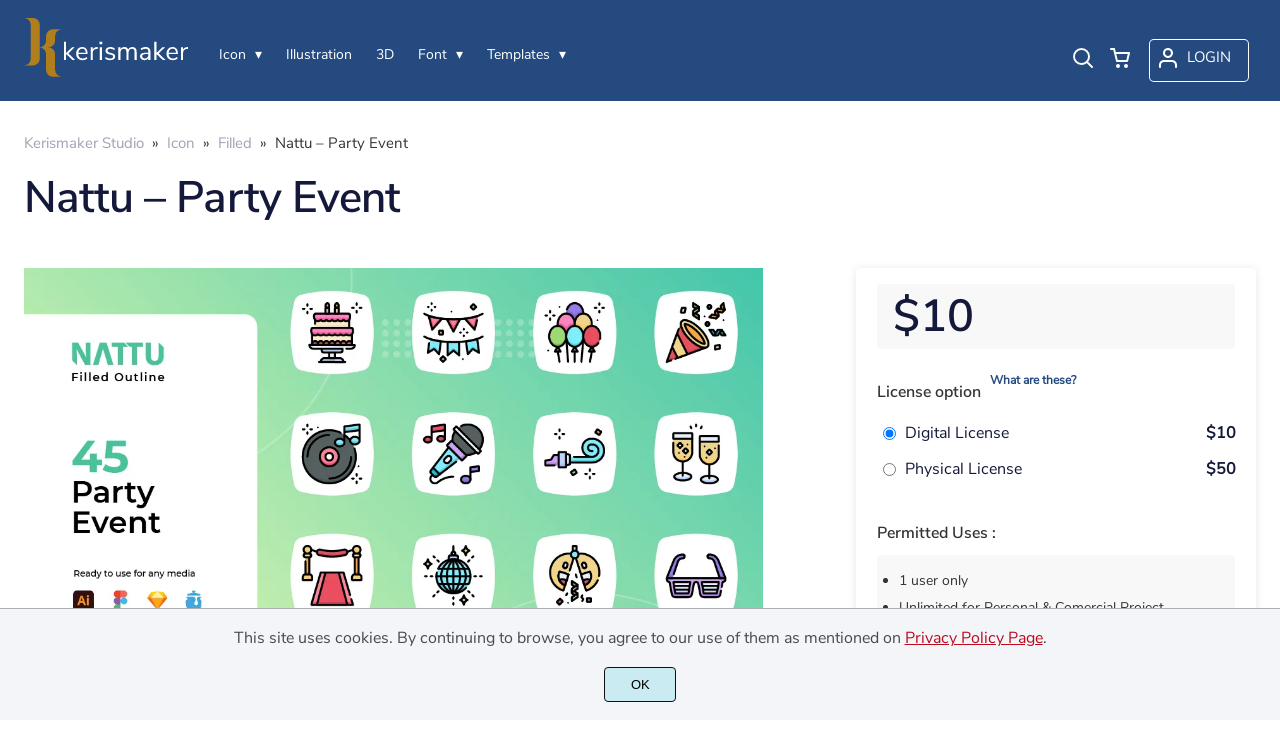

--- FILE ---
content_type: text/html; charset=UTF-8
request_url: https://kerismaker.com/product/nattu-party-event/
body_size: 30887
content:
<!doctype html><html lang="en-US"><head><meta charset="UTF-8"><meta name="viewport" content="width=device-width,minimum-scale=1,initial-scale=1"><meta name='robots' content='max-image-preview:large'><title>Nattu &#8211; Party Event</title><meta name="description" content="Hello! Welcome to our Special Collections:) Premium quality icons, ready to use, simple, unique, consistent, & editable."><style>img:is([sizes="auto" i], [sizes^="auto," i]) { contain-intrinsic-size: 3000px 1500px }</style><link data-optimized="1" rel='stylesheet' id='coder-limit-login-style-css' href='https://kerismaker.com/wp-content/litespeed/css/49e8c920dc2abb28b9d74440f38efc69.css?ver=efc69' media='all' /> <script src="https://ajax.googleapis.com/ajax/libs/jquery/3.7.1/jquery.min.js" id="jquery-js"></script> <script id="wc-single-product-js-extra">var wc_single_product_params = {"i18n_required_rating_text":"Please select a rating","review_rating_required":"yes","flexslider":{"rtl":false,"animation":"slide","smoothHeight":true,"directionNav":false,"controlNav":"thumbnails","slideshow":false,"animationSpeed":500,"animationLoop":false,"allowOneSlide":false},"zoom_enabled":"","zoom_options":[],"photoswipe_enabled":"","photoswipe_options":{"shareEl":false,"closeOnScroll":false,"history":false,"hideAnimationDuration":0,"showAnimationDuration":0},"flexslider_enabled":""};</script> <script src="https://c0.wp.com/p/woocommerce/8.4.0/assets/js/frontend/single-product.min.js" id="wc-single-product-js" defer data-wp-strategy="defer"></script> <script src="https://c0.wp.com/p/woocommerce/8.4.0/assets/js/jquery-blockui/jquery.blockUI.min.js" id="jquery-blockui-js" defer data-wp-strategy="defer"></script> <script src="https://c0.wp.com/p/woocommerce/8.4.0/assets/js/js-cookie/js.cookie.min.js" id="js-cookie-js" defer data-wp-strategy="defer"></script> <script id="woocommerce-js-extra">var woocommerce_params = {"ajax_url":"\/wp-admin\/admin-ajax.php","wc_ajax_url":"\/?wc-ajax=%%endpoint%%"};</script> <script src="https://c0.wp.com/p/woocommerce/8.4.0/assets/js/frontend/woocommerce.min.js" id="woocommerce-js" defer data-wp-strategy="defer"></script> <link rel="canonical" href="https://kerismaker.com/product/nattu-party-event/" /><style>.recentcomments a{display:inline !important;padding:0 !important;margin:0 !important;}</style><link rel="preload" as="image" href="https://i0.wp.com/kerismaker.com/wp-content/uploads/2023/04/Party-Event-Nattu-Cover.jpg?fit=1170%2C5780&ssl=1"><link rel="preload" as="image" href="https://i0.wp.com/kerismaker.com/wp-content/uploads/2023/04/Party-Event-Nattu-Cover-468.jpg?fit=468%2C5312&ssl=1"><link rel="icon" href="https://i0.wp.com/kerismaker.com/wp-content/uploads/2021/03/kerismaker-icon.png?fit=128%2C5128&ssl=1"><link rel="preconnect" href="https://fonts.gstatic.com" crossorigin><style>:root {
--bodytextsize : 16px;
--bodylineheight : 1.4; 
--bodybgcolor : #ffffff; 
--bodytextcolor : #333333;
--bodyh1size : 32px;
--bodyh2size : 24px;
--bodyh3size : 18px;
--bodyheadinglineheight : 1.2;
--bodylinkcolor: #254A7F;
--globalgreyel: #f5f5f5;
}
html {scroll-behavior: smooth;}
select,textarea:focus, input:focus, summary{outline: none;-webkit-box-shadow: none;box-shadow: none;}
img{max-width:100%;height:auto}
a:active, a:focus,a:visited {text-decoration: none;}
@font-face{font-family:fontbody;font-display: swap;
src:url(https://fonts.gstatic.com/s/nunitosans/v6/pe0qMImSLYBIv1o4X1M8cce9I9tAcVwo.woff2)}body{margin:0;padding:0;overflow-x:hidden;font-family:fontbody;-webkit-font-smoothing: antialiased;-moz-osx-font-smoothing: grayscale;font-weight:normal;font-size:var(--bodytextsize);line-height:var(--bodylineheight);color:var(--bodytextcolor);background:var(--bodybgcolor)}@font-face{font-family:fontheading;font-display: swap;
src:url(https://fonts.gstatic.com/s/nunitosans/v6/pe03MImSLYBIv1o4X1M8cc9iB85tU1ECVZl_.woff2)}h1,h2,h3 {margin:0;padding:0;font-family:fontheading;line-height:var(--bodyheadinglineheight)}h1{font-size:var(--bodyh1size);font-weight:700}h2{font-size:var(--bodyh2size);font-weight:normal}h3{font-size:var(--bodyh3size);font-weight:normal}a{font-style:normal;font-weight:normal;text-decoration:none;color:#254A7F}.g9topfrm{max-width:1440px;margin:auto;position:relative;opacity:0;transition: all 0.2s ease-in-out;}
.cookieconsent{position:fixed;left:0;bottom:0;padding:18px 9px 18px 9px;background:#F3F5F9;color:#4A4A4A;text-align:center;width:calc(100% - 18px);z-index:1;border-top:1px solid #1111114d;}
.cookieconsent a{color:#bb0a1e;text-decoration:underline}
#gdprok {display:block;cursor:pointer;width:72px;padding:9px 0px 9px 0px;margin:auto;margin-top:18px;text-align:center;background:#CAEBF2;border:none;border:1px solid #111111;border-radius:4px;-webkit-border-radius:4px;}
#g9backtopbutton {border:none;width:36px;height:36px;text-indent:-9999px;background:url("https://kerismaker.com/wp-content/themes/wptypeface/images/up.svg") center center no-repeat rgba(0,0,0,0.7);
border-radius:50%;-webkit-border-radius:50%;position:fixed;right:0;bottom:0;cursor:pointer;z-index:1}
.g9backtopbuttonsmooth {opacity:1}
.gamanyoutube iframe{border:none}
.gamanyoutube{background-color:#000;position:relative;padding-top:56.25%;overflow:hidden;cursor:pointer}.gamanyoutube img{width:100%;top:-16.84%;left:0;opacity:.7}.gamanyoutube .play-button{width:90px;height:60px;background-color:#333;box-shadow:0 0 30px rgba(0,0,0,.6);z-index:1;opacity:.8;border-radius:6px}.gamanyoutube .play-button:before{content:"";border-style:solid;border-width:15px 0 15px 26px;border-color:transparent transparent transparent #fff}.gamanyoutube .play-button,.gamanyoutube img{cursor:pointer}.gamanyoutube .play-button,.gamanyoutube .play-button:before,.gamanyoutube iframe,.gamanyoutube img{position:absolute}.gamanyoutube .play-button,.gamanyoutube .play-button:before{top:50%;left:50%;transform:translate3d(-50%,-50%,0)}.gamanyoutube iframe{height:100%;width:100%;top:0;left:0}
.g9pagetitle{text-align: center;text-transform:uppercase;letter-spacing: 4.5px;padding-top:48px;padding-bottom:48px;margin-bottom:48px}
.g9home3columnitem,.g9home4columnitem,.g9home5columnitem{margin-top:48px;overflow:hidden}
.g9arcpro-content-area .woocommerce-info{text-align:center;padding:24px}
.g9loopframe{max-width:1280px;margin:auto}
@media  (max-width:767px){
.g9pageouter {padding: 0px 18px 128px 18px;}
.g9pagetitle{padding-left:18px;padding-right:18px}
.g9pagecontent{}
}
@media  (min-width:768px){
.g9pageouter {padding: 0px 24px 128px 24px;}
.g9pagetitle{padding-left:24px;padding-right:24px}
.g9home3column{display:grid;grid-template-columns: 32% 32% 32%;grid-column-gap:2%}
.g9home4column,.g9homearcgrid{display:grid;grid-template-columns: 23.203125% 23.203125% 23.203125% 23.203125%;grid-column-gap:2.3958333333%;}
.g9home5column {display:grid;
grid-template-columns: 18% 18% 18% 18% 18%;grid-column-gap:2.5%}
}
@media  (min-width: 768px) and (max-width: 1919px)  {
.g9pagecontent{max-width:1280px;margin:auto;}
}
@media  (min-width:1920px){
.g9pagecontent{max-width:1280px;margin:auto;}
}</style><style>:root {
--g9logotxtsize : 1vw;
--g9logotxtclr : #ffffff;
--g9topnavbgcolor : #254A7F;
--g9topnavsearchbg : #ffffff;
--g9topnavsubmenuwidth : 150px;
--g9topnavfontfamily : fontbody;
--g9topnavfontweight : normal;
--g9topnavfontsize : 14px;
--g9topnavlinkcolor : #FFFFFF;
--g9topnavlinkcolorhover : #FFC81A;
--g9topnavlinkhoverbg : #254A7F;
--g9topnavbgpaddingtop : 18px;
--g9topnavbgpaddingbottom : 18px;
--g9topnavlinkmargintop : 21px;
--g9searchformdesktopmargintop : -21px;
--g9topnavlinkmarginleft : 0px;
--g9topnavlinkmarginleftwoologin : 0px;
--g9underheadbg : #ffffff;
--g9topnaviconmargintop : 21px;
--g9shopcounterdesktopmargin : 16px;
--g9miadesktop : 19px;
--g9miatabtop : 18px;
--g9miamobtop : 21px;
--g9mianyartop : 22px;
--g9csnyartop : 26px;     
--searchformfieldnonfilterwidthcalc : -12px;
--searchformfieldnonfilterwidthcalclogin : -12px;
}
@font-face{font-family:fontlogo;font-display: swap;
src:url(https://fonts.gstatic.com/s/lato/v17/S6u9w4BMUTPHh6UVSwiPGQ3q5d0.woff2) format("woff2");unicode-range: U+0000-00FF, U+0131, U+0152-0153, U+02BB-02BC, U+02C6, U+02DA, U+02DC, U+2000-206F, U+2074, U+20AC, U+2122, U+2191, U+2193, U+2212, U+2215, U+FEFF, U+FFFD;}#g9topnavbg,.g9mobmenuscreen{background:var(--g9topnavbgcolor );}.g9topnavinner,.g9topnavinnerwoo{max-width:1280px;margin:auto;position:relative}
.logo a{font-family:fontlogo;line-height:1;color:var(--g9logotxtclr );position:relative;z-index:5}
#opcls,#g9dasboardbutton,.logged-in #g9loginbutton{display:none}
.g9mobmenuscreen{position:fixed;width:100%;height:100%;top:0;left:0;right:0;bottom:0;z-index:3;display:none}
.g9mobmenuscreenon{display:block}
#searchformfieldnonfilter,#searchformfieldnonfilterunderhead,#g9searchfilter,#searchformfieldwfilter,#g9searchfilterunderhead,#searchformfieldwfilterunderhead{font-family:var(--g9topnavfontfamily );font-size:var(--g9topnavfontsize );line-height:1;color:var(--bodytextcolor )}
.g9naviconwoocart{position:relative}
.g9naviconwoocart a{display:block;width:32px;height:28px;padding-top:4px;text-align:center;border-radius:50%;-webkit-border-radius:50%;}
.g9naviconwoocart a:hover{background:var(--g9topnavlinkhoverbg )}
.shopcounter{width:20px;height:20px;text-align:center;background:#AC2306;color:#fff;-webkit-border-radius:50%;border-radius: 50%;font-size:14px;line-height:18px;position:absolute;right:-3px}
@supports (backdrop-filter: blur(5px)) { 
.g9dashnavpopupfrm{backdrop-filter: blur(5px)}}
@supports (-webkit-backdrop-filter: blur(5px)) {
.g9dashnavpopupfrm{-webkit-backdrop-filter: blur(5px)}}
@supports not (backdrop-filter: blur(5px)) {.blurscreenon   {
  filter: url("https://kerismaker.com/wp-content/themes/wptypeface/images/filter.svg#blur");}}
.g9dashnavpopupfrm{display:grid;grid-template-columns:270px;justify-content: center;align-content:center;width:100%;height:100vh;position:fixed;top:0;z-index:9;background:rgba(0,0,0,0.7);	-ms-transform: scale(0.5);-webkit-transform: scale(0.5);transform: scale(0.5);opacity: 0;filter: alpha(opacity=0);-moz-transition: all 0.3s ease-in;-o-transition: all 0.3s ease-in;transition: all 0.3s ease-in;visibility: hidden;}
.g9dashnavpopup{background:white;color:black;border-radius:8px;-webkit-border-radius:8px;position:relative;box-shadow: 5px 3px 30px}
.g9popupname{color:var(--g9topnavlinkcolor);background:var(--g9topnavbgcolor);padding:12px 18px 12px 18px;display:grid;
grid-template-columns: 36px calc(100% - 45px) ;
grid-column-gap:9px;color:var(--g9topnavlinkcolor);font-family:fontheading;font-size:18px; border-top-left-radius: 8px;-webkit-border-top-left-radius: 8px;}
.g9popupname span{margin-top:5px;white-space: nowrap;overflow: hidden;text-overflow: ellipsis;}
.g9dashnavpopup a{display:block;text-align:center;padding:12px 0px 12px 0px;border-bottom:1px dotted #ccc;font-size:14px;color:var(--bodytextcolor)}
.g9popuplo{border:none;background: rgba(201, 54, 54,0.9);color:#fff !important;border-bottom-left-radius: 8px;border-bottom-right-radius: 8px;-webkit-border-bottom-left-radius: 8px;-webkit-border-bottom-right-radius: 8px;}
.g9closepopup{display:block;border:none;background:none;position:absolute;top:-12px;right:-9px;cursor:pointer}
.g9dashnavpopupfrmon{opacity: 1;filter: alpha(opacity=100);-ms-transform: scale(1);-webkit-transform: scale(1);transform: scale(1);visibility: visible;}
.g9underhead{position:relative;background:var(--g9underheadbg);padding-top:9px;;padding-bottom:18px}
@media  (max-width:767px){
#g9topnavbg{width:calc(100% - 18px);padding:var(--g9topnavbgpaddingtop) 9px var(--g9topnavbgpaddingbottom ) 9px;transition:all 0.5s ease-in-out;-webkit-transition:all 0.5s ease-in-out}
#opcls:checked ~ .g9toplinkgroup {transform: translateX(-9px); -webkit-transform: translateX(-9px);}
.g9toplinkgroup{transform: translateX(calc(-100% - 9px)); -webkit-transform: translateX(calc(-100% - 9px)); }
.g9toplinkgroup a{padding-left:9px}
.logo a{font-size:6vw}
.g9closesubmenubutton{margin-right:9px}
.g9opensubmenubutton{margin-right:14px}
.searchformnonfilter,#searchformwfilter,.searchformunderhead,.searchformunderheadwfilter{display:block;width:calc(100% - 18px);margin:auto}
.g9toplinkgroup{width:calc(100% + 18px)}
.g9naviconwoocart{position:absolute;top: var(--g9miatabtop );right:45px;z-index:5}
.g9naviconwoomiatxt{display:none}
#g9loginbutton,.logged-in #g9dasboardbutton{position:absolute;top: var(--g9miatabtop );right:0;box-shadow: 0 0 0 1px var(--g9topnavlinkcolor);width:32px;height:28px;padding-top:4px;text-align:center;border-radius:50%;-webkit-border-radius:50%;z-index:5}
.logged-in #g9dasboardbutton{display:block}
}
@media  (min-width:768px){
#g9topnavbg{width:calc(100% - 48px);padding:var(--g9topnavbgpaddingtop) 24px var(--g9topnavbgpaddingbottom ) 24px;transition:all 0.5s ease-in-out;-webkit-transition:all 0.5s ease-in-out}
.logo a{font-size:var(--g9logotxtsize );}
#g9loginbutton{display:grid;
grid-template-columns: 20px calc(100% - 29px) ;
grid-column-gap:9px;color:var(--g9topnavlinkcolor);box-shadow: 0 0 0 1px var(--g9topnavlinkcolor);border-radius:4px;-webkit-border-radius:4px;cursor:pointer;font-size:15px;line-height:1;text-transform:uppercase}
.logged-in #g9dasboardbutton{display:grid;width:100%;
grid-template-columns: 20px calc(100% - 29px) ;grid-column-gap:9px;color:var(--g9topnavlinkcolor);box-shadow: 0 0 0 1px var(--g9topnavlinkcolor);border-radius:4px;-webkit-border-radius:4px;cursor:pointer;font-family:var(--g9topnavfontfamily );font-size:15px;line-height:1;text-transform:uppercase}
.g9naviconwoomiatxt{margin-top:2px}
}
@media  (min-width: 768px) and (max-width: 1139px)  {
#opcls:checked ~ .g9toplinkgroup {transform: translateX(-24px); -webkit-transform: translateX(-24px);}
.g9toplinkgroup{transform: translateX(calc(-100% - 24px)); -webkit-transform: translateX(calc(-100% - 24px)); }
.g9toplinkgroup a{padding-left:24px}
.g9closesubmenubutton{margin-right:24px}
.g9opensubmenubutton{margin-right:29px}
.searchformnonfilter,#searchformwfilter,.searchformunderhead,.searchformunderheadwfilter{display:block;width:calc(100% - 48px);margin:auto}
.g9toplinkgroup{width:calc(100% + 48px)}
#g9loginbutton{width:90px;position:absolute;top:var(--g9mianyartop );right:0;z-index:5;padding:6px 0px 8px 8px;}
.logged-in #g9dasboardbutton{width:135px;position:absolute;top:var(--g9miatabtop );right:0;z-index:5;padding:6px 0px 8px 8px;}
.g9naviconwoocart{position:absolute;top: var(--g9miamobtop );right:117px;z-index:5}
.logged-in .g9naviconwoocart{position:absolute;top: var(--g9mianyartop );right:162px;z-index:5}
}
@media  (max-width:1139px){
.desktopsearchlabel,.g9buttonoff,.g9closesubmenubutton{display:none}
.g9toplinkgroup{display:block;min-height: 100vh;font-family:var(--g9topnavfontfamily );font-size:18px;position:absolute;z-index: 4; -webkit-transition: 0.5s ease-out;-o-transition: 0.5s ease-out; transition: 0.5s ease-out;padding-bottom:84px}
#opcls:checked ~ .g9toplinkgroup { -webkit-transition: 0.5s ease-out; -o-transition: 0.5s ease-out; transition: 0.5s ease-out;}
.g9toplinkgroup a{color:var(--g9topnavlinkcolor );}
.g9toplinkgroup ul{list-style-type:none;margin:0;padding:0;}
.g9toplinkgroup ul li {margin-top:12px}
.sub-menu {font-size:0px;opacity:0;-webkit-transition: opacity .1s, font-size .3s ease-in;-o-transition: opacity .1s, font-size .3s ease-in;transition: opacity .1s, font-size .3s ease-in;position:absolute}
.subemnuactive { font-size:18px;opacity:1;}
.g9closesubmenubutton{position:relative;line-height:1;margin-top:5px;float:right;font-size:18px;padding:0px 8px 3px 7px;background:var(--g9topnavlinkhoverbg );color:var(--g9topnavlinkcolorhover);border-radius:50%;-webkit-border-radius:50%;cursor:pointer}
.g9opensubmenubutton{position:relative;line-height:1;margin-top:5px;float:right;font-size:18px;border-radius:5px;-webkit-border-radius:5px;cursor:pointer;color:var(--g9topnavlinkcolor )}
.g9buttonactive{display:block}
#opcls:checked ~ #g9closemenu{opacity:1;z-index:7;transform:rotate(180deg);-webkit-transform:rotate(180deg);-o-transform:rotate(180deg);-ms-transform:rotate(180deg);}
#opcls:checked ~ #g9openmenu{opacity:0;transform:rotate(180deg);-webkit-transform:rotate(180deg);-o-transform:rotate(180deg);-ms-transform:rotate(180deg);}
#g9openmenu{display:block;width:20px;height:20px;padding:3px;cursor:pointer;-webkit-border-radius:5px;border-radius:5px;transition: all 0.7s ease-in-out;line-height:1}
#g9closemenu{display:block;width:23px;height:23px;line-height:1;position:absolute;z-index:1;cursor:pointer;opacity:0;transition: all 0.7s ease-in-out;}
#g9openmenu:hover{background:var(--g9topnavlinkhoverbg );}
.searchformnonfilter,#searchformwfilter{margin-top:24px;margin-bottom:24px;background: var(--g9topnavsearchbg );-webkit-border-radius: 4px;border-radius: 4px;position:relative;padding-top:2px}
.searchformunderhead{background: var(--g9topnavsearchbg );-webkit-border-radius: 4px;border-radius: 4px;position:relative;padding-top:2px}
.searchformunderheadwfilter{background: var(--g9topnavsearchbg );-webkit-border-radius: 4px;border-radius: 4px;position:relative;padding:6px 0px 6px 0px}
#searchformfieldnonfilter,#searchformfieldnonfilterunderhead,.topsearchformsubmit{display:inline-block;border:none;background:transparent;margin:0;padding:0}
#searchformfieldnonfilter,#searchformfieldnonfilterunderhead{width:calc(100% - 38px);float:left;padding-bottom:8px;padding-left:9px;margin-top:4px}
.topsearchformsubmit{position:absolute;top:7px;cursor:pointer}
#g9searchfilter,#g9searchfilterunderhead{display:block;float:left;width:116px;margin:0;padding:0;border: none;cursor: pointer;background: url("https://kerismaker.com/wp-content/themes/wptypeface/images/down.svg") 99px 5px no-repeat ;-moz-appearance: none;-webkit-appearance: none;appearance: none;margin-top:3px;margin-left:9px}
#searchformwfilter{padding:8px 0px 8px 0px}
#searchformfieldwfilter,#searchformfieldwfilterunderhead{display:block;width:calc(100% - 174px);float:left;border:none;margin-left:18px;background:transparent}
#searchformwfilter .topsearchformsubmit{top:10px}
.shopcounter{top:-5px}    
}
@media  (min-width:1140px){
#opcls,#g9openmenu,#g9closemenu,.g9buttonoff,.g9closesubmenubutton,.g9opensubmenubutton,.topsearchformsubmit{display:none}
.desktopsearchlabel{display:block;width:32px;height:28px;padding-top:4px;text-align:center;margin-top:var(--g9csnyartop );cursor:pointer;border-radius:50%;-webkit-border-radius:50%;}
.desktopsearchlabel:hover{background:var(--g9topnavlinkhoverbg )}
.g9toplinkgroup{position:relative;margin-top:var(--g9topnavlinkmargintop );margin-left:var(--g9topnavlinkmarginleft )}
.logged-in .g9topnavinnerwoo .g9toplinkgroup{margin-left:var(--g9topnavlinkmarginleftwoologin )}
.g9toplinkgroup ul{margin:0;padding:0;list-style:none;font-family:var(--g9topnavfontfamily );font-size:var(--g9topnavfontsize );-webkit-transition:all .5s;-o-transition:all .5s;transition:all .5s;}
.g9toplinkgroup li{display:inline-block;line-height:1;position:relative;}
.g9toplinkgroup li a {display:block;padding:7px 12px 8px 12px;color:var(--g9topnavlinkcolor );font-weight:var(--g9topnavfontweight );border-radius:4px;-webkit-border-radius:4px;margin-top:2px}
.g9toplinkgroup li a:hover {color:var(--g9topnavlinkcolorhover);background:var(--g9topnavlinkhoverbg )}
.g9toplinkgroup ul ul {position: absolute;left: 7px;top: 100%;visibility: hidden;opacity: 0;z-index:1}
.g9toplinkgroup ul ul ul {left: 100%;top: 0;}
.g9toplinkgroup ul li ul {margin-left:-8px}
.g9toplinkgroup ul li ul li ul{margin-left:0}
.g9toplinkgroup li ul li a{padding-top:12px;padding-bottom:12px}
.g9toplinkgroup li ul li a:hover  {background:#000;}
.g9toplinkgroup li:hover > ul {visibility: visible;opacity: 1;}
.g9toplinkgroup li a:not(:only-child):after{ content: "\25BE";padding-left:9px}
.g9toplinkgroup li ul li a:not(:only-child):after { content: "\25B8";float:right;}
.g9toplinkgroup li:hover li a{width:var(--g9topnavsubmenuwidth );background: rgba(0, 0, 0, 0.6);color:#fff;border-radius:0;-webkit-border-radius:0;margin-top:0}
#searchformfieldnonfilter,#searchformwfilter {display: block;padding: 0;margin: 0;border: none;width: 0px;height:22px;overflow:hidden;position: absolute;z-index:2;right: 0px;-webkit-transition: 200ms;-ms-transition: 200ms;-o-transition: 200ms;transition: 200ms;padding:7px 0px 8px 0px;border-top-left-radius: 4px;-webkit-border-top-left-radius: 4px;border-bottom-left-radius: 4px;-webkit-border-bottom-left-radius: 4px;background: var(--g9topnavsearchbg );}
#searchformfieldnonfilter:focus,#searchformwfilter:focus-within  {opacity:1;width:calc(100% + var(--searchformfieldnonfilterwidthcalc ));padding-left:12px;}
.logged-in .g9topnavinnerwoo #searchformfieldnonfilter:focus,.logged-in #searchformwfilter:focus-within{opacity:1;width:calc(100% + var(--searchformfieldnonfilterwidthcalclogin));padding-left:12px}
.g9naviconwoo{width:189px;line-height:1; display:grid;
grid-template-columns: 32px 32px calc(100% - 82px);
grid-column-gap:5px;}
.g9naviconwoocart a{margin-top:var(--g9csnyartop);}
.g9naviconwoomia {margin-top:var(--g9mianyartop);margin-left:9px}
#g9loginbutton,.logged-in #g9dasboardbutton{padding:8px 0px 10px 8px;}
.logged-in .g9naviconwoo{width:225px;}
#g9searchfilter{display:block;float:left;width:128px;margin:0;padding:0;border: none;cursor: pointer;background: url("https://kerismaker.com/wp-content/themes/wptypeface/images/down.svg") 111px 5px no-repeat ;-moz-appearance: none;-webkit-appearance: none;appearance: none;margin-top:3px}
#searchformfieldwfilter{display:block;width:calc(100% - 189px);float:left;border:none;margin-left:18px;background:transparent}
.g9underhead{display:none}
.shopcounter{top:var(--g9shopcounterdesktopmargin)}    
}
@media  (max-width: 767px){.g9topnavinnerwoo .logo{width: calc(100% - 127px)}}@media  (max-width: 1139px){.g9topnavinner .logo{width: calc(100% - 38px)}.g9topnavinner #g9openmenu{position:absolute;top:var(--g9topnaviconmargintop );right:0;z-index:5;} .g9topnavinner #g9closemenu{top:var(--g9topnaviconmargintop );right:0}.g9topnavinnerwoo #g9openmenu{position:absolute;top:var(--g9topnaviconmargintop );left:0;z-index:5;}.g9topnavinnerwoo #g9closemenu{left:0;top:var(--g9topnaviconmargintop )}.g9topnavinnerwoo .logo {margin-left:40px}}@media  (min-width:1140px){.g9topnavinner{display:grid;grid-template-columns: 165px calc(100% - 233px) 32px;grid-column-gap:18px;}.g9topnavinnerwoo{display:grid;grid-template-columns: 165px calc(100% - 390px) 189px;grid-column-gap:18px;}.logged-in .g9topnavinnerwoo{display:grid;grid-template-columns: 165px calc(100% - 426px) 225px;grid-column-gap:18px;}}.g9naviconwoomia a:hover,#g9loginbutton:hover,#g9dasboardbutton:hover{color:var(--g9topnavlinkcolorhover);background:var(--g9topnavlinkhoverbg );box-shadow: 0 0 0 1px var(--g9topnavlinkcolorhover);}</style><style>:root {
--g9footerheadsize : 18px;
--g9footertxtsize : 16px;
--g9footerbg : #1f1c1c;
--g9footerheadingclr : #ffffff;
--g9footerlinkclr : #FFFFFF;
--g9footerlinkclrhover : #FFC81A;
}
.footbase{background:var(--g9footerbg );font-size:var(--g9footertxtsize);color:var(--g9footerlinkclr );}
.footbase a {color:var(--g9footerlinkclr );}
.footbase a:hover {color:var(--g9footerlinkclrhover );}
.footnavi{padding-top:56px;padding-bottom:32px}
.g9footsignature{font-size:14px;color:var(--g9footerheadingclr);text-align:center;padding-top:24px;padding-bottom:24px}
.footerheading{font-size:var(--g9footerheadsize );color:var(--g9footerheadingclr );margin-bottom: 32px;}
.footerimage,.footertext,.footershortcode,.socmedfrm{margin-bottom:32px}
.footermenu{margin-bottom:32px}
.footermenu ul {margin: 0;margin-bottom: 0px;padding: 0;list-style: none;}
.footermenu li {margin-bottom: 12px;}
.socmedbutton{display:inline-block}
@media  (max-width:767px){
.footnavi,.g9footsignatureinner{padding-left:9px;padding-right:9px;text-align:center}
.footnavi img{display:block;margin-left:auto;margin-right: auto}
.socmedbutton{margin:9px}
}
@media  (min-width:768px){
.footnavi,.g9footsignatureinner{padding-left:24px;padding-right:24px}
.footgrid3 {display: grid;grid-template-columns: 30% 30% 30%;grid-column-gap: 5%;grid-auto-rows: auto;}
.footgrid3 .socmedbutton{margin-right:9px}
}
@media  (min-width: 768px) and (max-width: 1139px)  {
.footgrid4 img,.footgrid5 img{display:block;margin-left:auto;margin-right: auto}
.footgrid4,.footgrid5 {text-align:center}
.footgrid4 .socmedbutton,.footgrid5 .socmedbutton{margin:9px}
}
@media  (max-width:1139px){
.footgrid4,.footgrid5 {max-width:720px;margin:auto;}
}
@media  (min-width:1140px){
.footgrid4 {display: grid;grid-template-columns: 22% 22% 22% 22%;grid-column-gap: 4%;}
.footgrid5{display:grid;
grid-template-columns: 17% 17% 17% 17% 17%;
grid-column-gap:3.75%;
grid-auto-rows: auto}
.socmedbutton{margin-right:9px}
}
@media  (min-width: 1140px) and (max-width: 1919px)  {
.footgrid5,.footgrid4,.g9footsignatureinner,.footgrid3{max-width:1280px;margin:auto;}
}
@media  (min-width:1920px){
.footgrid5,.footgrid4,.g9footsignatureinner,.footgrid3{max-width:1280px;margin:auto;}
}</style><style>.g9singleblogheader{padding:32px 24px 0px 24px}
.g9neocrumbframeinner,.g9singleblogttlfrm{max-width:1280px;margin:auto}
.g9neocrumbframeinner ol {margin: 0;padding: 0;list-style: none;}
.g9neocrumbframeinner li {display: inline-block;margin-right: 8px;font-size:15px}
.g9blogttl-wo-sidebar,.crumbnonsidebar{max-width:945px;margin:auto;}
.g9singleblogcontentfrm{max-width:993px;margin:auto;background:#fff;margin-bottom:128px}
.g9singleblogcontentgroup-w-sidebar{max-width:1328px;margin:auto;margin-bottom:128px;}
.g9singleblogcontentfrm-w-sidebar{background:#fff;border-radius: 4px;-webkit-border-radius: 4px;}
.g9singleblogcontentinner{padding:12px 24px 48px 24px;}
.g9postdatatop {padding-bottom:24px}
.g9singleblogcontentinner p{margin:0;padding:0;padding-bottom:24px}
.commentlist p{margin:0;padding:0}
.g9singleblogcontentinner img,.g9sidebaritem img{max-width:100%;height:auto}
.postico {width:54px;height:54px;border-radius: 50%;-moz-border-radius:50%;-webkit-border-radius:50%;overflow: hidden;float: left;margin-right:8px;background-size: cover;background-position: center center;background-repeat: no-repeat;}
.postico2 {width:99px;height:99px;border-radius: 50%;-moz-border-radius:50%;-webkit-border-radius:50%;overflow: hidden;background-size: cover;background-position: center center;background-repeat: no-repeat;}
.postico2noimg {width:99px;height:99px;border-radius: 50%;-moz-border-radius:50%;-webkit-border-radius:50%;overflow: hidden;background-size: cover;background-position: center center;background-repeat: no-repeat;opacity:0.7}
.g9postauthornick {width:calc(100% - 62px);float:left;font-size:16px;line-height:1;font-weight:bold;padding-bottom: 4px}
.g9postmoddate{font-size:14px;line-height:18px;float:left}
.g9postsharefrm2{margin-top:20px}
.g9postsharefrm a,.g9postsharefrm2 a{display:inline-block;width:18px;height:18px;text-align:center;margin-left:9px;transition: all .3s ease-in-out;opacity:.5}
.g9postsharefrm a:hover,.g9postsharefrm2 a:hover,.g9authorsocmedbuttonfrm a:hover{opacity:1}
.g9postshareopen{font-size:14px;line-height:1;display:inline-block;vertical-align:top;padding-top:3px}
.g9postshareopen2{font-size:18px;line-height:1;display:inline-block;vertical-align:top;padding-top:2px}
.g9postauthorbottom{margin-top:48px}
.g9postauthordesc {opacity:0.7;padding-top:9px;}
.g9postauthornick2 a{display:block;text-transform:uppercase;font-size:16px;line-height:1;letter-spacing:1px;padding-top:9px; }
.g9postauthordesc p{margin:0;padding:0;}
.postauthorsocmed{text-align:center;padding-top:5px}
.g9authorsocmedbuttonfrm a{display:inline-block;transition: all .3s ease-in-out;opacity:.5;margin:12px 4px 0px 4px}
.g9singlerelthumb{background-size: cover;background-position: center center;background-repeat: no-repeat;}
.g9singlerelthumbnoimg{background-position: center center;background-repeat: no-repeat;background-size:inherit}
.g9singlerelmoddate{font-size:14px;opacity:0.7;}
.commentmetadata {font-size:12px;margin-bottom:12px;opacity:0.7;}
.g9singlecommentblock ol{margin:0;padding:0;list-style:none;border-bottom: 1px solid #E4E4E4;margin-bottom:12px}
.g9singlecommentblock ul{margin:0;padding:0;list-style:none}
.g9singlecommentblock .depth-1{margin-top:24px;}
.g9singlecommentblock .depth-2 #respond,.g9singlecommentblock .depth-1 #respond{margin-bottom:36px}
.g9singlecommentblock .depth-2{padding:0px 12px 12px 12px}
.g9singlecommentblock .depth-2 .comment-body{background:var(--globalgreyel );margin-top:12px;border-radius: 4px;-webkit-border-radius: 4px;padding:12px}
.cancel-comment-reply,.reply{margin-top:12px}
#respond,#comments{padding-top:48px}
.comment-notes{font-size: 14px;font-style: italic;}
.comment-form-author #author, .comment-form-email #email {
display: block;border: none;width: calc(100% - 20px);padding: 9px;border: 1px solid #E4E4E4;border-radius: 4px;-webkit-border-radius: 4px;margin-top: 12px;font-family: fontbody;font-size:16px}
.g9singlesubmit{margin-top:24px}
.g9singlesubmit #submit{display: block;border: none;font-family: fontbody;font-size: 16px;font-weight: normal;padding: 9px 0px 9px 0px;border-radius: 4px;-webkit-border-radius: 4px;cursor: pointer;}
.next-posts{float:left}
.prev-posts{float:right}
.g9sidebarinner{background:#fff;padding: 24px 24px 32px 24px;background: #fff;box-shadow: 0 1px 8px 0 rgba(0,0,0,0.1);
border-radius: 4px;-webkit-border-radius: 4px;}	
.g9sidebaritem{margin-bottom:24px}
.g9sidebaritem ul{margin:0;padding:0}
.g9sidebaritem li{margin-bottom:5px}	
.g9sidebaritem h2,.g9sidebaritem h3,.g9sidebaritem h4,.g9sidebaritem h5{margin:0;padding:0;padding-bottom:24px;margin-bottom:24px;border-bottom: 1px solid #E4E4E4;}
.product_list_widget{margin:0;padding:0;list-style:none }
.product_list_widget li{text-align:center;margin-bottom:24px}
.g9sidebaritem .product-title{display:block;padding:12px 0px 12px 0px}
.g9singlerelateitemimg,.arctumblink{display:block}
.g9singlerelthumb,.g9singlerelthumbnoimg{width:100%;padding-top:75%}	
@media  (max-width: 467px){
.g9postsharefrm{clear:both;width:100%;height:18px;padding-top:18px}
.g9singlerelttl{font-size:18px;line-height:1;padding-top:12px}
.g9singlerelateitem{margin-top:48px}		
}
@media  (min-width: 468px){
.g9postsharefrm{height:18px;float:right;margin-top:2px}
.g9singlerelttl{font-size:18px;line-height:24px;padding-top:5px}
.g9singlerelateitem{display:grid;grid-template-columns: 180px calc(100% - 212px);grid-column-gap:32px;margin-top:24px}
}
@media  (max-width: 767px){
.g9blogttl-wo-sidebar,.g9blogttl-w-sidebar{padding:0px 0px 32px 0px}
.g9neocrumbframeinner {display:none}
.postico2frm{width:99px;margin:auto}
.g9postauthornick2{text-align:center;padding-top:9px}
.g9postauthordesc{text-align:center}
.g9postauthordesc p{text-align:center !important}
.postauthorsocmed{margin-top:12px}
.g9singlerelatedopen {padding:0;font-size:24px;line-height:1;margin-top:64px;}
#comment{display:block;width:calc(100% - 20px);padding:9px;margin-top:24px;margin-bottom:12px;border:none;border: 1px solid #E4E4E4;border-radius:4px;-webkit-border-radius:4px;font-family:fontbody}
.comment-form-email{margin-top:12px}
.g9singlesubmit #submit{width:100%}
.g9sidebaritem{margin-top:24px}
}
@media  (min-width: 768px){
.g9blogttl-wo-sidebar {padding:32px 0px 32px 0px}
.g9blogttl-w-sidebar{width:72%;padding:32px 0px 32px 0px}
.g9singleblogcontentgroup-w-sidebar{display: grid;grid-template-columns: 72% 26.206%;grid-column-gap: 1.794%;grid-auto-rows: auto;}
.g9postauthorbottom{display:grid;
grid-template-columns: 99px calc(100% - 300px) 153px;
grid-column-gap:24px;
grid-auto-rows: auto}
.g9singlerelatedopen {font-size:24px;line-height:1;margin-top:64px;}
#comment{display:block;width:calc(60% - 36px);padding:9px;margin-top:24px;margin-bottom:12px;border:none;border: 1px solid #E4E4E4;border-radius:4px;-webkit-border-radius:4px;font-family:fontbody}
.comment-form-author, .comment-form-email {display: inline-block;width: calc(30% - 18px);padding-right: 18px;}
.g9singlesubmit #submit{width: calc(30% - 18px)}
.g9singleblogcontentgroup-w-sidebar{padding:0px 24px 0px 24px}	
}
@media  (min-width:1140px){	
.g9singlerelateitemfrm{display:grid;grid-template-columns: calc(50% - 38px) calc(50% - 38px);grid-column-gap:76px;grid-row-gap:32px;grid-auto-rows: auto}
}</style><style>.wp-block-table table{border-left:1px solid #3333335C;border-bottom:1px solid #3333335C;border-collapse: collapse;}.wp-block-table th,.wp-block-table td{border-right:1px solid #3333335C;border-top:1px solid #3333335C}.g9singleblogcontentinner h1,.g9pagecontent h1:not(.woocommerce h1),.g9singleblogcontentinner h2,.g9pagecontent h2:not(.woocommerce h2),.g9pagecontent h3:not(.woocommerce h3),.g9singleblogcontentinner h3,.g9pagecontent h4:not(.woocommerce h4),.g9singleblogcontentinner h4{padding-bottom:24px}
.g9pagecontent p:not(.woocommerce p),.g9singleblogcontentinner p{margin:0;padding:0;padding-bottom:24px}
#respond h2{padding-bottom:24px}
figure{margin:0;padding:0}
.wp-block-embed.aligncenter,.wp-block-image .aligncenter{margin-bottom:24px}
.aligncenter .wp-block-embed__wrapper iframe{display: block;margin-left: auto;margin-right: auto;}
.has-text-align-center {text-align:center}
.has-text-align-right {text-align:right}
figcaption{max-width:100%;font-size:14px;opacity: 0.7;}
.wp-block-social-links,.wp-block-table,.wp-block-buttons,.wp-block-columns,.wc-block-grid{margin-bottom:24px}
.wp-block-image .aligncenter{text-align:center }
.has-drop-cap::first-letter {font-size: 400%;font-weight:bold;display:block;line-height:1;float:left;padding:5px 5px 9px 0px}
.wp-block-cover.aligncenter,.wp-block-image{margin-bottom:24px}
.g9pagecontent ul:not(.woocommerce ul),.g9singleblogcontentinner ul{padding:0;margin:0px 0px 24px 14px;}
.g9pagecontent ol:not(.woocommerce ol),.g9singleblogcontentinner ol{margin:0;padding:0;margin:0px 0px 24px 14px;}
.g9pagecontent li:not(.woocommerce li),.g9singleblogcontentinner li{margin-bottom:9px}
.wp-block-table th,.wp-block-table td{padding:9px}
.g9ytsingle{margin-bottom:24px}
.wp-block-column figure{text-align:center}
.g9heroblogimg{display: block; margin-left: auto; margin-right: auto;padding-bottom:24px}	
@media  (max-width: 767px){
.wp-block-embed.alignleft,.wp-block-embed.alignright,.wp-block-image .alignright,.wp-block-image .alignleft {float:none;display: block;margin:0;margin-left: auto; margin-right: auto}
.wp-block-image .alignright img,.wp-block-image .alignleft img {display: block;margin-left: auto; margin-right: auto}
.wp-container-3.wp-block-columns,.wp-container-4.wp-block-columns,.wp-container-5.wp-block-columns,.wp-container-6.wp-block-columns,.wp-container-7.wp-block-columns,.wp-container-8.wp-block-columns,.wp-container-9.wp-block-columns {display:block}
}
@media  (min-width: 768px){
.wp-block-image .alignright,.wp-block-embed.alignright{text-align:right;float:right;margin:0;margin-left:24px }
.wp-block-image .alignleft,.wp-block-embed.alignleft{text-align:left;float:left;margin:0;margin-right:24px }
.wp-block-image .alignleft, .wp-block-image .alignright,.wp-block-embed.alignleft,.wp-block-embed.alignright{max-width: calc(50% - 24px);}
}</style><link rel="preconnect" href="https://i0.wp.com/" ><link rel="preconnect" href="https://ajax.googleapis.com/"><style>.g9mailchimpbutton {border:none;font-size:18px;color:#000000;background:#FFC81A;box-shadow: 0 0 0 1px #FFC81A}.g9mailchimpupdated {width:calc(100% - 21px);border-left:3px solid green;background: #EFE;padding:9px;color:green  }
.g9mailchimperror {width:calc(100% - 21px);border-left:3px solid red;background: rgb(255,0,0,0.1);padding:9px;color:red }
.g9mailchimpaddress{border:none;font-size:18px;box-shadow: 0 0 0 1px #e3e3e3}
.g9mailchimpbutton{cursor:pointer;}
.g9mailchimpbutton:hover{background:#f1f1f1;color:#595959}
@media (max-width:359px){
.g9mailchimpaddress{display:block;width:calc(100% - 12px);margin-bottom:32px;padding:12px 0px 12px 12px}
.g9mailchimpbutton{display:block;width:100%;margin-bottom:32px;padding:12px 0px 12px 12px}
}
@media (min-width:360px){
.g9mailchimpbutton {display:block;float:left;width:126px;padding:12px;margin-bottom:32px}
.g9mailchimpaddress{display:block;float:left;width:calc(100% - 162px);margin-right:12px;padding:12px;margin-bottom:32px}
}</style><style>:root {
--g9prodcatalogttlfontfam : fontheading;
--g9prodcatalogttlfontsize : 16px;
--g9prodcatalogttlfontweight : bold;
--g9prodcatalogttlclr : #14193B;
--g9prodcatalogprcfontfam : fontbody;
--g9prodcatalogprcfontize : 16px;
--g9prodcatalogprcfontweight : normal;
--g9prodcatalogprctop : 8px;
--g9prodcatalogprcclr : #585F7E;
--g9prodcatalogprcbg : #ffffff;
--g9prodcatalogcatfontfam : fontbody;
--g9prodcatalogcatfontweight : normal;
--g9prodcatalogcatfontsize : 12px;
--g9prodcatalogcatclr : #585F7E;
--g9loopframegrid : 23.203125% 23.203125% 23.203125% 23.203125%;
--g9loopframegridgap : 2.3958333333%;
--g9prodbuttonclr : #ffffff;
--g9prodbuttonbg : #254A7F;
}
.prodlist,.g9loopframe li{margin-top:48px;overflow:hidden;background:#ffffff;transition: all .2s ease-in-out;-webkit-transition: all .2s ease-in-out;position:relative;border-radius: 8px;-webkit-border-radius:8px;box-shadow: 6px 6px 24px 0 rgba(0,0,0,0.1);}
.prodlist:hover,.g9loopframe li:hover{transform: scale(1.025);-webkit-transform: scale(1.025)}
.g9prodnoimgcol4{width:100%;padding-top:66.6%;background-repeat: no-repeat;background-position: center center;background-size:inherit}
.g9prodimgcol4{width:100%;padding-top:66.6%;background-repeat: no-repeat;background-position: center center;background-size:cover}
.g9prodnoimgcol3{width:100%;padding-top:56.25%;background-repeat: no-repeat;background-position: center center;background-size:inherit}
.g9prodimgcol3{width:100%;padding-top:56.25%;background-repeat: no-repeat;background-position: center center;background-size:cover}
.g9prodatagrid{width:calc(100% - 24px);padding:0px 12px 32px 12px;display:grid;
grid-template-columns: calc(100% - 81px) 63px;grid-column-gap:18px}
.g9prodata{padding:0px 12px 32px 12px;text-align:center}
.prodr{padding-top:5px;margin-top:var(--g9prodcatalogprctop)}
.g9prodata .prodr{width:63px;margin:auto;margin-top:var(--g9prodcatalogprctop)}
.prodrinner{padding-top:5px;padding-bottom:5px;text-align:center;border-radius:4px;-webkit-border-radius:4px;line-height:1.2;font-family:var(--g9prodcatalogprcfontfam);font-weight:var(--g9prodcatalogprcfontweight);font-size:var(--g9prodcatalogprcfontize);color:var(--g9prodcatalogprcclr);background:var(--g9prodcatalogprcbg);}
.ttlprodataarc{display:block;font-family:var(--g9prodcatalogttlfontfam);font-weight:var(--g9prodcatalogttlfontweight);font-size:var(--g9prodcatalogttlfontsize);color:var(--g9prodcatalogttlclr);margin-top:18px;line-height:1.2;white-space: nowrap;overflow: hidden;text-overflow: ellipsis;}
.g9catinsidecatalog a{font-family:var(--g9prodcatalogcatfontfam);font-weight:var(--g9prodcatalogcatfontweight);font-size:var(--g9prodcatalogcatfontsize);color:var(--g9prodcatalogcatclr);margin-top:9px;line-height:1.2;text-transform: uppercase;letter-spacing: 1.8px;}
.g9salebadge{width:54px;height:54px;font-size:14px;line-height:1;background:rgba(255,0,0,0.7);color: #fff;border-radius:50%;-webkit-border-radius:50%;position:absolute;right:9px;top:9px;text-align:center}
.g9salestxt{display:block;padding-top:50%;margin-top:-7px}
.g9arcpro-content-area{padding-bottom: 128px;}
.woocommerce-products-header{padding-top:48px;padding-bottom:48px;margin-bottom:48px}
.woocommerce-products-header h1{text-align: center;text-transform:uppercase;letter-spacing: 4.5px}
.woocommerce-products-header p{margin:0;padding:0;text-align:center;padding:16px 0px 0px 0px}
.orderby {display: block;cursor: pointer;padding: 8px 32px 8px 8px;float: right;font-family:fontbody;background:url("https://kerismaker.com/wp-content/themes/wptypeface/images/down.svg") center right 12px no-repeat #fff;border: 1px solid rgba(0,0,0,.1);-webkit-appearance: none;appearance: none;font-size:14px;color: var(--bodytextcolor);border-radius: 4px;-webkit-border-radius: 4px;}
#g9orderingspace{clear: both;width: 100%;}
.g9loopframe ul,.woocommerce-pagination ul{margin:0;padding:0;list-style:none}
.woocommerce-pagination{text-align: center;margin-top: 64px;margin-bottom: 32px;}
.woocommerce-pagination li{display: inline-block;border: 1px solid rgba(0,0,0,.1)}
.woocommerce-pagination li a{display:block;padding: 8px 14px 8px 14px;background:#ffffff;color:var(--bodytextcolor )}
.woocommerce-pagination li .current{display:block;padding: 8px 14px 8px 14px;}
.woocommerce-pagination li a:hover{background:#e6e6fa}
.woocommerce-pagination li .current{color:var(--g9prodbuttonclr);background:var(--g9prodbuttonbg);cursor:pointer}
.g9mobnavigation a {font-weight:bold;color:var(--bodytextcolor )}
@media  (max-width:767px){
.woocommerce-products-header,.g9arcpro-site-main{padding-left:18px;padding-right:18px}
.woocommerce-pagination{display:none}
}
@media  (min-width:768px){
.woocommerce-products-header,.g9arcpro-site-main{padding-left:24px;padding-right:24px}
.g9loopframe ul{display:grid;grid-template-columns: var(--g9loopframegrid);grid-column-gap:var(--g9loopframegridgap)}
.g9mobnavigation{display:none}
}
@media  (min-width: 768px) and (max-width: 1919px)  {
.g9arcpro-site-main{max-width:1280px;margin:auto;}
}
@media  (min-width:1920px){
.g9arcpro-site-main{max-width:1280px;margin:auto;}
}</style><link rel="preconnect" href="https://cdn.jsdelivr.net/npm/opentype.js@latest/dist/opentype.min.js"><style>@font-face{font-family:woocommerce;font-display: swap;
src:url("https://kerismaker.com/wp-content/themes/wptypeface/inc/WooCommerce.woff2") format("woff2");}@font-face{font-family:star;font-display: swap;
src:url("https://kerismaker.com/wp-content/themes/wptypeface/inc/star.woff2")format("woff2");}.fouthid{visibility:hidden}	
.g9relnobg {background-image: none !important}
.variations th label{display:none}
.site-main{max-width:1280px;margin:auto;margin-top:32px}
.woocommerce-message {margin-bottom:24px}
#fontsizeswitcher, .g9productpackitem{line-height: 1.2;}
.ceteacart a{color:var(--g9prodbuttonclr);background:var(--g9prodbuttonbg);padding: 8px;border-radius: 4px;
-webkit-border-radius: 4px;}
.ceteacart a:hover,.single_add_to_cart_button:hover,#stickcta:hover{background:var(--globalgreyel );color:var(--bodytextcolor )}
.reset_variations,.screen-reader-text,.variations td > label {display:none}
.product_title {font-size: 24px;padding-top: 24px;}
#ppc-button{margin-top:32px}
.g9_singpro_rating{margin-top:12px}
.g9_singpro_rating .star-rating{display:inline-block}
.g9reviewnote {display:inline-block;margin-left:5px;font-size:14px;line-height:1;vertical-align: text-top;}
.star-rating {color:rgba(0,0,0,0.1);}
.star-rating span::before,.stars a{color:#fcc875}
.woocommerce-Reviews-title{font-family: fontbody;font-size: 24px;line-height: 1.2;padding: 32px 0px 0px 0px;font-weight:700}
#reply-title{display:block;font-family: fontbody;font-size: 24px;line-height: 1.2;margin-top:32px;padding-top:24px;font-weight:700;border-top: 1px solid #E4E4E4;}
.comment-notes,.comment-form-cookies-consent label{font-size: 14px;font-style: italic;}
.comment-form-rating{margin-top:24px}
.stars,.comment-form-comment,.comment-form-cookies-consent{margin:0;padding:0;padding-top:12px}
.form-submit{margin:0;padding:0;padding-top:24px}
.stars{width:126px}
.stars a{display: inline-block;position: relative;font-size:20px;line-height: 1;width:20px;height:20px;text-indent: -9999px;}
.stars a::before{font-family: woocommerce;content:'\e021';text-indent: 0;display: block;position: absolute;top: 0;left: 0;}
.stars a:hover~a::before{content:"\e021"}
.stars.selected a.active~a::before{content:"\e021"}
.stars:hover a::before{content:"\e020"}
.stars.selected a.active::before{content:"\e020"}
.stars.selected a:not(.active)::before{content:"\e020"}
.star-rating{font-family:star;width:105px;height:20px;position:relative;font-size:20px;line-height: 1;overflow: hidden;}
.commentlist{margin:0;padding:0;list-style:none}
.commentlist li{margin-top:24px}
.commentlist .meta{margin:0;padding:0;font-size:14px;padding-top:5px}
.star-rating span{overflow: hidden;position: absolute;top: 0;left: 0;}
.star-rating span::before {content: "\53\53\53\53\53"}
.star-rating::before {content: "\73\73\73\73\73";position: absolute;top: 0;left: 0;}
.comment-form-comment label,.comment-form-author label,.comment-form-email label{display:block}
.comment-form-author #author,.comment-form-email #email {display:block;border:none;width: calc(100% - 20px);padding: 9px;border: 1px solid #E4E4E4;border-radius: 4px;
-webkit-border-radius: 4px;margin-top:12px;font-family:fontbody}
#reviews #submit{display:block;border:none;font-family:fontbody;font-size:16px;font-weight:normal;padding:9px 0px 9px 0px;border-radius: 4px;
-webkit-border-radius: 4px;cursor:pointer}
.woocommerce-variation-price del,.g9normalprcfrm {display:inline-block;}
.summary ins,.summary del {display:inline-block;}   
.summary ins{text-decoration:none}
.g9totalttl{font-weight:bold;width:100%;margin-bottom:16px;margin-top:32px}
.woocommerce-variation-price {margin-top:32px;margin-bottom: 32px}
.variation-radios{margin-top:12px}
.variation-radios label {display:block;cursor:pointer;margin-bottom:20px;position:relative;line-height:1}
.variation-radios input {display:block;position:absolute;top:50%;margin-top:-6px;cursor:pointer}
.g9radioname{display:inline-block;width:calc(100% - 99px);margin-left:27px;margin-right:9px}
.g9radioprc{display:inline-block;font-weight:bold;width:63px;text-align:right}
.g9totalttlneo {font-weight:bold;margin-bottom:8px;}
.g9normalprcfrm{font-weight:bold;font-size:21px;padding-right:9px}
.g9discprcfrm{color:red}
.storenick {width: calc(100% - 62px);float: left;margin-top: 32px;font-size: 15px;}
.storeico {width:54px;height:54px;border-radius: 50%;-moz-border-radius:50%;-webkit-border-radius:50%;overflow: hidden;float: left;margin-top: 24px;margin-right:8px;background-size: cover;background-position: center center;background-repeat: no-repeat;}
#atcgroup{margin-top:5px}
#atcgroup input[type="number"] {-moz-appearance: textfield}
#atcgroup input[type=number]::-webkit-inner-spin-button,
#atcgroup input[type=number]::-webkit-outer-spin-button {-webkit-appearance: none;appearance: none;}
.qty{display:block;border:none;text-align:center;width:100%;height: 100%;font-weight:bold;font-size: 16px;line-height:1.2;color:var(--bodytextcolor);-webkit-border-radius:0;border-radius:0;padding:0;}
.qtygroup {border-radius:4px;-webkit-border-radius:4px;border:1px solid #E0E0E0;overflow:hidden}
#g9minus,#g9plus {display:block;border:none;cursor:pointer;width:100%;height:100%;background:var(--globalgreyel );font-size: 16px;}
#g9minus{border-right:1px solid #E0E0E0;}
#g9plus{border-left:1px solid #E0E0E0;}
.single_add_to_cart_button {display:block;width:100%;height:40px;font-size: 16px;line-height: 1.2;font-weight: bold;cursor: pointer;text-align: center;color:var(--g9prodbuttonclr);background:var(--g9prodbuttonbg);border-radius:4px;-webkit-border-radius:4px;border:1px solid var(--g9prodbuttonbg);padding:0}
.licttdrop {font-weight: bold;float: left;margin-top: 32px;}
.wathese {font-size: 12px;font-weight: bold;float: left;margin-top: 23px;margin-left: 9px;}
.variations_form table{display:block;width:100%;border-collapse: collapse; }
.variations select{display:block;width:100%;padding:16px 16px 16px 8px;border:none;cursor:pointer;font-size: 15px;color:var(--bodytextcolor);line-height: 19px;
background:url("https://kerismaker.com/wp-content/themes/wptypeface/images/dropdown.svg") center right 12px no-repeat var(--globalgreyel );-webkit-appearance: none;appearance: none;}
.variations_form thead, tbody,tr,td   { display: block; width:100%;}
.licttdrop {font-weight:bold;float:left;margin-top:32px}
.variations td > label {display:none}
.licdectneo {margin-top:24px;font-weight:bold;line-height:1.2 }
.vardesc{background:var(--globalgreyel );padding:8px 8px 8px 8px;margin-top:12px;font-size:14px}
.productcustomnote {background:var(--globalgreyel );padding:8px;margin-top:32px;}
.vardesc ul {margin:0;padding:0;margin-left:14px;padding-bottom:16px}
.vardesc li{margin-top:8px}
.woocommerce-Price-amount {display:block;margin-top:32px;margin-bottom:32px;}
.g9prodcontentinner{margin-top:32px;padding-bottom:32px;}
.g9relatedfrm{background: var(--globalgreyel )}
.g9relatedopen{font-family: fontbody;font-size: 24px;padding-top: 64px;letter-spacing: 4.5px;text-align: center;}
.tagged_as {font-size: 14px;margin-top: 48px;line-height: 1;}
.g9tagopening {display:inline-block;padding: 6px 12px 8px 0px;margin-right:8px;margin-bottom:8px}
.tagged_as a {display:inline-block;background:var(--globalgreyel );padding: 6px 12px 8px 12px;border-radius: 4px;-webkit-border-radius: 4px;margin-right:8px;margin-bottom:8px}
.g9fontstylelink a{color: var(--g9prodbuttonclr);
background: var(--g9prodbuttonbg);border-radius: 4px;-webkit-border-radius: 4px;}
.tagged_as a:hover{color: var(--g9prodbuttonclr);
background: var(--g9prodbuttonbg);}
.g9fontstylelink a:hover{background:var(--globalgreyel );color: var(--bodytextcolor);}
.g9sharerfrm{margin-top:48px}
.summaryinner .g9postshareopen {font-size: 14px;line-height: 1;display: inline-block;vertical-align: top;padding-top: 3px;}
.g9sharerfrm a {display: inline-block;width: 18px;height: 18px;text-align: center;margin-left: 9px;transition: all .3s ease-in-out;}
.g9sharerfrm a:hover {opacity:0.5}
.prodeskopen{padding: 0px 0px 14px 0px}
.foutfrm {padding-left: 18px;padding-top:32px;padding-bottom:32px;overflow:hidden}
.g9blurry {width: 54px;height: 100%;position: absolute;right: 0;background: rgb(255,255,255);background: linear-gradient(90deg, rgba(255,255,255,0) 0%, rgba(255,255,255,1) 100%);}
.fttlfrm {margin-top:40px}
.fttl{font-weight:bold}
.fttl,.g9fontstyleprc,.g9fontstylelink{font-size:16px;line-height:1.2}.fttl,.g9fontstyleprc{padding:6px 0px 8px 0px}
.g9fontstylelink a{display:block;width:144px;text-align: center;padding:6px 0px 8px 0px}
.g9prevfailed {width:calc(100% - 21px);border-left:3px solid red;background: rgba(255,0,0,0.1);padding:9px;margin-top:32px}
#fontsizeswitcher input[type="radio"] {opacity: 0;position: fixed;width: 0;}
.fontestersizelabel{display:block;text-align:center;font-size:15px;padding:8px 0px 8px 0px;background:var(--globalgreyel );color: var(--bodytextcolor);cursor:pointer;opacity:0.5}
#fontsizeswitcher input[type="radio"]:checked + label,#fontsizeswitcher2 input[type="radio"]:checked + label{opacity:1;box-shadow: 0 0 0 1px #E0E0E0;}
.fontestersizelabel:hover{opacity:1}
.g9heroprodimg{position:relative;text-align:center}
#g9heroprodimgitem{display:inline-block;transition: all .2s ease-in-out;-webkit-transition: all .2s ease-in-out;}
.g9proimgthumbfrm {width: 100%;height: 72px;position: relative;margin-top:18px;overflow: hidden;}
.g9slideright {width: 96px;height: 63px;border-radius: 6px;-webkit-border-radius: 6px;overflow: hidden;cursor: pointer;border: 3px solid transparent;position: absolute;z-index: 1;left: 0;background: transparent;}
.g9slideleft {width: 96px;height: 63px;border-radius: 6px;-webkit-border-radius: 6px;overflow: hidden;cursor: pointer;border: 3px solid transparent;position: absolute;z-index: 1;right: 0;background: transparent;}
.g9proimgthumbfrminner {width: 1920px;position: relative;transition: all 0.3s ease-out;}
.g9proimgthumb {width: 96px;height: 63px;display: inline-block;border-radius: 6px;-webkit-border-radius: 6px;overflow: hidden;cursor: pointer;border: 3px solid transparent;}
.g9galactive {border-color: var(--g9prodbuttonbg);}
.slidebuttonoff {display:none}
.g9productpack {width: 100%;border-top: 1px solid #E0E0E0;border-bottom: 1px solid #E0E0E0;font-size: 13px;display: grid;grid-template-columns: 33.333% 33.333% 33.333%}
.prodpacktxt {padding-bottom: 12px;font-size: 14px;font-weight: bold;}
.stickyctafrm{background: var(--g9footerbg );border-top:1px solid var(--g9prodbuttonbg);position: sticky;position:-webkit-sticky;bottom: 0;z-index:2;transition: all 0.2s ease-in-out;opacity:0;height: 0;overflow: hidden;}
.stickyctafrmsmooth {opacity:1;height: auto;}
#stickcta{display:block;border:none;cursor: pointer;text-align: center;color: var(--g9prodbuttonclr);background: var(--g9prodbuttonbg);border-radius: 4px;-webkit-border-radius: 4px;font-size: 18px;padding: 8px 0px 8px 0px;}
.simpletotalneo{font-weight:bold;width:100%;margin-bottom:16px;margin-top:32px}
#g9textselect,#testerinput1,#testerinput2,.fontestersizelabel{border-radius:4px;-webkit-border-radius:4px;}
.g9glyphtitem{border: 1px solid #E0E0E0;border-radius:12px;-webkit-border-radius:12px;margin-top:24px;padding-top:18px;padding-bottom:18px}
.hide-glyphitem{display:none}
.cmaparser {position:relative;margin-bottom:64px}
.cmapswitch{display:block;cursor:pointer;border:none;box-shadow: 0 0 0 1px #E0E0E0;
border-radius: 12px;-webkit-border-radius: 12px;width:180px;padding:12px 0;font-size:15px;background:#fff;color:var(--bodytextcolor);position:absolute;bottom:-22px;left:50%;margin-left:-90px;z-index:2}
.cmapswitch:hover{background:var(--globalgreyel )}
.cmapblur{width:100%;height:126px;background:linear-gradient(0deg, rgba(255,255,255,1) 0%, rgba(255,255,255,0) 100%);position:absolute;bottom:-3px;z-index:1}
.halfmap{height:225px;overflow:hidden}
.cbuttoncircle {display: block;width: 74px;height: 74px;border-radius: 50%;-webkit-border-radius: 50%;border: none;cursor: pointer;background: #fff;box-shadow: 0 0 0 1px #E0E0E0;font-size: 12px;letter-spacing: 1px;position: absolute;top: 50%;margin-top: -37px;}
.cbuttoncircle:hover{background:var(--globalgreyel )}
.cbuttoncircle span{display: block;font-size: 10px;padding-bottom: 2px;text-transform: uppercase;}
.foutcircle {padding-left:99px}
.hidmap{height:0}
@media  (max-width:767px){
.fontprevgroup{margin-bottom:32px}
.prodeskopen{padding-top:32px}
.g9crumb,.stdbadge,.stickyctaimg,.stickyctattl {display:none}
.content-area,.g9relatedfrm{padding:0px 16px 64px 16px;}
.woocommerce-message {padding:9px 16px 18px 16px;text-align:center;background:var(--globalgreyel );}
.ceteacart{margin-top:17px}
.type-product {background:#ffffff}#reviews #submit{width:100%}
.g9productpack{margin-top:24px;margin-bottom:24px}
.fontesterid {padding: 32px 0px 32px 0px;}
.stickyctafrminner{padding:18px}
#stickcta{width:100%}
.qtygroupfrm{display:grid;grid-template-columns:118px calc(100% - 129px);grid-column-gap:9px;}
.qtygroup {display:grid;width:100%;height: 38px;grid-template-columns:36px 46px 36px}
}
@media  (min-width:768px){
.fontprevgroup{margin-bottom:64px}
#reviews #submit{width:212px}
.content-area,.g9relatedfrm{padding:0px 24px 64px 24px;}
.g9crumb {margin-bottom:32px;font-size:15px;}
.g9crumb ol {margin:0;padding:0;list-style:none}
.g9crumb li {display:inline-block;margin-right:8px}
.woocommerce-message {padding:16px 9px 16px 9px;background:var(--globalgreyel );}
.innermessage{float:left}.ceteacart{float:right}
.type-product {display: grid;grid-template-columns: 60% 32.5%;grid-column-gap: 7.5%;}
.summary {grid-row: span 3;}
.summaryinner {padding: 0px 21px 32px 21px;background: #fff;box-shadow: 0 1px 8px 0 rgba(0,0,0,0.1);border-radius: 4px;-webkit-border-radius: 4px;}
.stdbadge{width:35px;height:35px;float:left;margin-top:12px;background:url("https://kerismaker.com/wp-content/themes/wptypeface/images/badgehover.svg") no-repeat;cursor:pointer}.bdge:hover{opacity:0}
.stdbadge span{display:none;border:1px solid #e4e4e4;border-radius:4px;background:#faf9fb;box-shadow:0 1px 8px 0 rgba(0,0,0,.1);text-align:center;padding-top:48px}.stdbadge:hover span{display:block;position:absolute;z-index:3;margin-top:16px;margin-left:-422px}.stdbadge span:after{content:'';position:absolute;top:0;right:99px;width:0;height:0;border:20px solid transparent;border-bottom-color:#faf9fb;border-top:0;margin-left:-20px;margin-top:-20px}.stdbadge span:before{content:'';position:absolute;top:-1px;right:99px;width:0;height:0;border:20px solid transparent;border-bottom-color:#e4e4e4;border-top:0;margin-left:-20px;margin-top:-20px}
.g9wooprodimg,.g9prodcontent{background:#fff}
.g9relatedinner {max-width:1280px;margin:auto;display: grid;grid-template-columns: var(--g9loopframegrid);grid-column-gap: var(--g9loopframegridgap);}
#fontsizeswitcher{display:inline-block}
.fontsizeswitcheritem{display:inline-block}
.g9productpack{margin-top:18px}
.fontesterid {padding-bottom: 32px}
.stickyctafrminner{max-width:1280px;margin:auto;padding:24px}
#stickcta{width:225px;float:right;position:relative;top:54px;margin-top:-19px}
.stickyctaimg{width:162px;float:left;border-radius: 4px;-webkit-border-radius: 4px;overflow:hidden;margin-right: 24px;}
.stickyctattl{float:left;color:var(--g9footerlinkclr )}
.stickyctaprodname{display:block;font-size: 28px;color:var(--g9prodbuttonbg);padding-bottom:8px}
.storenick2{font-weight:bold;padding-left:8px}
}
@media  (max-width:1139px){
.fttl{width:100%}
.g9fontstyleprc{float:left}
.g9fontstylelink{float:right}
#testerinput1 ,#testerinput2 {display:block;width:calc(100% - 28px);color:var(--bodytextcolor);font-size:16px;border:1px solid #E0E0E0;padding:13px 14px 16px 14px}
#fontsizeswitcher{display:grid;margin-top:12px;grid-template-columns: 24.25% 24.25% 24.25% 24.25%;grid-column-gap: 1.5%;}
.fontestersizelabel{width:100%}
#g9textselect {display:block;font-size:16px;width:100%;color:var(--bodytextcolor);padding: 14px 28px 14px 8px;border: none;cursor: pointer;
background: url("https://kerismaker.com/wp-content/themes/wptypeface/images/down.svg") center right 9px no-repeat #ffffff;-moz-appearance: none;-webkit-appearance: none;appearance: none;box-shadow: 0 0 0 1px #E0E0E0;margin-bottom:12px}
.g9productpackitem{text-align:center;padding:18px 9px 18px 9px}
.packicon {display:none}
.glyph{display:grid;grid-template-columns: repeat(5, 18%);grid-column-gap:2.5%;text-align:center;font-size:36px;overflow:hidden}
}
@media  (min-width:1140px){
.fttl{width:calc(100% - 270px);float:left;padding-right:18px}
.g9fontstyleprc{width:108px;float:left;text-align:center;}
.g9fontstylelink{float:right;}
#testerinput1{display:inline-block;color:var(--bodytextcolor);font-size: 16px;border: 1px solid #E0E0E0;padding:14px;width:calc(100% - 506px);margin-right:9px}
#testerinput2{display:inline-block;color:var(--bodytextcolor);font-size: 16px;border: 1px solid #E0E0E0;padding: 13px 14px 16px 14px;width:calc(100% - 249px);margin-right:12px}
.fontestersizelabel{width:45px;margin-left:3px}
#g9textselect {display:inline-block;font-size:16px;width:243px;color:var(--bodytextcolor);margin-right:9px;padding: 14px 28px 14px 8px;border: none;cursor: pointer;
background: url("https://kerismaker.com/wp-content/themes/wptypeface/images/down.svg") center right 9px no-repeat #ffffff;-moz-appearance: none;-webkit-appearance: none;appearance: none;box-shadow: 0 0 0 1px #E0E0E0;}
.packicon {height:100%;float: left;padding-right: 9px;}
.prodpackdetail{padding-top:3px}
.g9productpackitem{padding:18px 18px 18px 0px}.qtygroupfrm{display:grid;grid-template-columns:118px calc(100% - 129px);grid-column-gap:9px;}
.qtygroup {display:grid;width:100%;height: 38px;grid-template-columns:36px 46px 36px}
.glyph{display:grid;grid-template-columns: repeat(7, 13%);grid-column-gap:1.5%;text-align:center;font-size:24px;overflow:hidden}
}
@media  (min-width: 768px) and (max-width: 1139px)  {
.qtygroup {display:grid;width:100%;height: 38px;grid-template-columns:repeat(3, 33.3%);margin-bottom:12px}
}</style><style>.g9membershipcrossell{background: #254A7F;background: linear-gradient(180deg, #254A7F 0%, #2B6D92 100%);;padding: 24px 8px 32px 8px;margin-top: 32px;text-align:center;color:#fff;font-size: 14px;border-radius: 4px;-webkit-border-radius: 4px;}
.g9-nonmemberdetail{font-family:fontheading;font-size:18px;text-transform: uppercase;margin-top:12px;margin-bottom:24px}
.g9-membereachlimit{font-family:fontheading;font-size:18px;text-transform: uppercase;margin-top:12px;}
.g9-memberdexpired{font-family:fontheading;font-size:16px;text-transform: uppercase;margin-bottom:24px}
.g9membershipcrossell p{margin:0;padding:0;margin-bottom:24px}
.g9membershipcrossell a{color: #000;background: #FFC81A;border-radius: 8px;-webkit-border-radius: 8px;padding:8px 32px 8px 32px}
.g9membershipcrossell a:hover{background:#fff}
#g9membershipelite{display:block;border:none;width:100%;margin-top:32px;text-align:center;color: #000;background: #FFC81A;padding:12px 0px 12px 0px;border-radius: 4px;-webkit-border-radius: 4px;font-size:16px;cursor:pointer}
#g9membershipelite:hover{background: #F8F8F8;}
.g9membershipeerror {width:calc(100% - 21px);border-left:3px solid red;background: rgb(255,0,0,0.1);padding:9px;color:red;margin-top:32px }
.g9membershipgenlink{width:calc(100% - 21px);border-left:3px solid green;background: #EFE;padding:9px;color:green;margin-top:32px }</style><style>.abouttl{display:block;opacity:0.5;padding:9px 0px 9px 9px}
.kmaboutgrid{text-align:center}
.kmaboutgrid h3{font-size:23px;font-weight:700;padding-bottom:8px !important}
.kmaboutgrid span{color:#af6000;font-style:italic}
.abousecgap,#wpcf7-f17108-p906-o1{padding-top:64px}
#wpcf7-f17108-p906-o1 span{font-family:fontheading;font-weight:700;font-size:21px}
#wpcf7-f17108-p906-o1 .wpcf7-submit{background:#FFC81A;color:#000000}
#wpcf7-f17108-p906-o1 .wpcf7-submit:hover{background:#f8f8f8}
#wpcf7-f17108-p906-o1 .wpcf7-text{background:#fff}
*:focus { outline: none;}
.kerismembershipsec2 img{display:block;width:63px;height:63px;margin:auto;margin-bottom:24px}
.kerisaboutgriditemcontent{position:relative;max-width:600px;padding:32px;background:#fff;margin-bottom:270px;border-radius:8px;-webkit-border-radius:8px;box-shadow: 6px 6px 24px 0 rgba(0,0,0,0.1);}
.kerisaboutgriditemcontent h2{padding:0;font-size: 44px;font-weight: bold;letter-spacing: -0.95px;line-height: 48px;color: #14193B}
.kerismembershipsec4 h3{padding-top:14px;font-size: 18px;font-weight: bold;letter-spacing: 4.5px;line-height: 24px;}
.kerismembershipsec4 h4{margin:0;padding:0;font-family:fontbody;font-size: 48px;letter-spacing: -1px;line-height: 66px;color: #FFC81A;padding-bottom:32px}
.kerismembershipricingpro {-moz-box-shadow:    inset 0 0 5px #FFC81A; -webkit-box-shadow: inset 0 0 5px #FFC81A;
   box-shadow:inset 0 0 5px #FFC81A;}
.kerismembershipsec5 a{font-family:fontheading;font-weight:bold}
.kerismembershipsec4 a{display:block;margin-top:40px;text-align:center;border-radius: 4px;-webkit-border-radius:4px;background: #FFC81A;color: #275987;font-family:fontheading;
  font-size: 12px;font-weight: bold;letter-spacing: 3.15px;line-height: 16px;padding:18px 0px 18px 0px}
.kerismembershipsec1 {max-width:1086px;margin:auto;color: #585F7E;margin-top:10px}
.kerismembershipsec2 {max-width:1200px;margin:auto;border-radius:32px;-webkit-border-radius:32px;background:#254A7F;background: linear-gradient(180deg, #254A7F 0%, #2B6D92 100%);text-align:center;color:#fff;margin-top:90px;padding-top:80px;padding-bottom:80px}
 .kerismembershipsec2 .g9home3column{max-width:1086px;padding:0px 24px 0px 24px;margin:auto;}
.kerismembershipricingnormal,.kerismembershipricingpro{border-radius:32px;-webkit-border-radius:32px;background:#254A7F;background: linear-gradient(180deg, #254A7F 0%, #2B6D92 100%);}
.kerismembershipsec1 h2{font-size: 44px;font-weight: bold;letter-spacing: -0.95px;line-height: 48px;color: #14193B;padding-top:63px;padding-bottom:30px}
 .kerismembershipsec2 h2, .kerismembershipsec3 h2,.kerismembershipsec4 h2,.kerismembershipsec5 h2{font-size: 44px;font-weight: bold;letter-spacing: -0.95px;line-height: 48px;padding:0px 12px 30px 12px} 
 .kerismembershipsec1 img,.kerismembershipsec3 img{display: block; margin-left: auto; margin-right: auto;margin-bottom:24px}
.g9crumb a{color:#777B93B3}
.kerismembershipsec4 .g9home3column img{margin:0}
.kerismembershipsec4 .g9home3column{text-align:left;color:#fff}
.kerismembershipsec3,.kerismembershipsec4{max-width:1140px;margin:auto;margin-top:120px;text-align:center;color: #585F7E;}
.kerismembershipsec5{max-width:1140px;margin:auto;margin-top:120px;margin-bottom:120px;color: #585F7E;}
.kerismembershipsec3 h2,.kerismembershipsec4 h2,.kerismembershipsec5 h2,.kerismembershipsec5 h3{color:#14193B;}
.kerismembershipsec5 h2 {text-align:center;padding-bottom:100px !important}
.kerismembershipsec3 span{display:inline-block;font-family:fontheading;font-weight: bold;font-size: 24px;line-height: 32px;color: #03A57B;}
.kerismembershipitemttl {color: #14193B !important;letter-spacing: 6px;padding-left:12px}
.kerismembershipgrid2item{margin-top:48px}
.inneropenersection93 .g9prodimgcol3{padding-top: 66% ;}
.g9mailchimpaddress,.g9mailchimpbutton{font-size:12px}
.g9mailchimpbutton{width:108px;text-transform:uppercase;}
.g9mailchimpaddress{width:calc(100% - 144px);}
.footermenu a,.socmedbutton a{opacity: 0.5;}
.footermenu a:hover,.socmedbutton a:hover{opacity: 1;}
.content2columnleft{font-family:fontheading}
.cta3section99 a{font-family:fontheading;font-size:12px;letter-spacing: 3px;padding:17px 42px 17px 42px}
.leftsection99{padding-bottom:18px}
.titlesection99{font-family:fontbody;font-weight:normal;letter-spacing: 3.5px !important;}
.single_add_to_cart_button, #pay-button,#fontsizeswitcher input[type="radio"]:checked + label {background: linear-gradient(149.53deg, #254A7F 0%, #2B6D92 100%);color:#fff;border-radius: 4px;-webkit-border-radius: 4px;}
.fontestersizelabel,.vardesc,.productcustomnote,#g9textselect,.fontesterfield,.g9pin,.g9fb,#kerissingleprice{border-radius: 4px;-webkit-border-radius: 4px}
.single_add_to_cart_button{float:none;width:100%;margin:0;margin-top:48px;}
#g9minus, #g9plus,#atcgroup input[type="number"],.woocommerce-variation-price{display:none}
.variation-radios label{font-size: 16px;color:#14193B}
#logo a{color:#fff}
.licttdrop,.licdectneo{font-family:fontheading;font-weight:normal}
.keriscontent{margin-top:48px}
.product_title{font-family:fontheading;font-size: 44px;letter-spacing: -0.95px;line-height: 60px;padding:0;padding-bottom:40px;color:#14193B}
.summaryinner{padding-top:16px}
.kerissinglepricefrm {font-family: fontheading;background: #F8F8F8;padding: 10px 16px 10px 16px;line-height:1;border-radius: 4px;-webkit-border-radius: 4px;}
#kerissinglepricereg{font-size: 45px;color: #14193B;}
#kerissinglepricecoret{color:red;text-decoration: line-through;}
.vardesc,.productcustomnote,.fontestersizelabel,.linktocopy,.tagged_as a{background:#F8F8F8;}
#g9textselect {background: url("https://kerismaker.com/wp-content/themes/wptypeface/images/down.svg") center right 9px no-repeat #F8F8F8;}
.g9relatedfrm{background:#fff}
.g9copyurl{border-radius: 0px 4px 4px 0px;-webkit-border-radius: 0px 4px 4px 0px}
.linktocopy{border-radius: 4px 0px 0px 4px;-webkit-border-radius: 0px 4px 4px 0px}
.woocommerce-products-header__title{font-family:fontheading;font-size: 44px;line-height: 60px;letter-spacing: -0.95px;text-transform: none}
.woocommerce-products-header{color:#fff;padding:80px 0px 108px 0px;background:#254A7F;background-image: url("https://kerismaker.com/wp-content/uploads/2021/03/header-ornament.svg"); background-repeat: no-repeat;background-position: center 45px;background-image: url("https://kerismaker.com/wp-content/uploads/2021/03/header-ornament.svg"), linear-gradient(180deg, #254A7F 0%, #2B6D92 100%);}
.mainbgsectionhero{background-image: url("https://kerismaker.com/wp-content/uploads/2021/03/header-ornament.svg"); background-repeat: no-repeat !important;background-position: center 63px !important;background-image: url("https://kerismaker.com/wp-content/uploads/2021/03/header-ornament.svg"), linear-gradient(180deg, #254A7F 0%, #2B6D92 100%) !important;}
.searchboxarc {height: 68px;max-width: 614px;overflow: hidden;margin: auto;position: relative;border-radius: 8px;-webkit-border-radius: 8px;background: #FFFFFF;box-shadow: 0 4px 38px 0 rgba(88,95,126,0.1);margin-top: -84px}
.arcsearchformfield {display:inline-block;border:none;font-size:18px;line-height:24px;color:#585F7E;padding-top:24px;opacity: 0.5;}
.orderby{margin-top:80px}
.arcsearchformsubmit {display: inline-block;border: none;height: 20px;width: 20.83px;background: url("https://i0.wp.com/kerismaker.com/wp-content/uploads/2021/03/search.png") top center no-repeat;text-indent: -9999px;margin-left: 9px;opacity: 0.5;}
.cta1sectionhero{margin-top:64px;padding-bottom:18px}
.cta1sectionhero a{font-size: 16px;line-height: 22px;padding:19px 72px 17px 72px;border-radius: 29px;-webkit-border-radius: 29px;}
.kerisbeforefooter{padding:38px 18px 0px 18px;background:#222222}
.kerisafterfooter{padding:24px 18px 24px 18px;background:#222222}
.kerisbeforefooterinner{max-width:1280px;margin:auto;padding-bottom:24px;font-size: 14px;line-height: 19px;color:#FFFFFF80}
.kerisafterfooterinner{max-width:1280px;margin:auto;font-size: 14px;line-height: 19px;color:#FFFFFF59}
.kerisfoottl{display:inline-block;font-family:fontheading;font-size: 26px;line-height: 35px;color:#D0601E;padding-right:9px}
.footbase{padding:32px 18px 64px 18px !important}
.footerheading{font-family:fontbody;font-size: 18px;line-height: 24px;}
.inneropenersection92 .g9home4columnitem{border-radius:8px !important;-webkit-border-radius:8px !important;padding-bottom:32px;box-shadow: 0 2px 12px 0 rgba(42,44,40,0.19) !important}
.inneropenersection92 h3{font-family:fontheading;font-weight:normal;color:#14193B}
.g9pagetitle{font-family: fontheading;font-size: 44px;line-height: 60px;color:#fff;padding:80px 18px 80px 18px;margin-bottom:80px;background:#254A7F;background-image: url("https://kerismaker.com/wp-content/uploads/2021/03/header-ornament.svg"); background-repeat: no-repeat;background-position: center 45px;background-image: url("https://kerismaker.com/wp-content/uploads/2021/03/header-ornament.svg"), linear-gradient(180deg, #254A7F 0%, #2B6D92 100%);}
.cpl{font-size:20px}
.g9arrowright{margin-top:80px;margin-bottom:80px}
.wpcf7-text{background: #F8F8F8;}
.licenseheading{text-align:center;font-weight:normal}
.licenseheading2{text-align:center;font-weight:normal;margin-top:80px}
.g9licenseboxmid{border-radius: 8px; -moz-border-radius: 8px; -webkit-border-radius: 8px;cursor:pointer;background:#ECFAFD;margin-top:48px }
.g9licenseboxinner {padding: 18px 18px 27px 18px}
.g9licenseboxinner ul{margin:0;padding:0;margin-left:14px;font-size:14px}
.g9licenseboxinner li{margin-bottom:9px}
.g9licenseboxinner h3{font-weight:normal;color: #14193B;}
.kerishomeheading{font-size:44px;line-height: 48px;letter-spacing: -0.95px !important;float:left;color:#2C3038}
.kerishomelink{display:block;margin-top:16px;font-family:fontheading;font-size:16px;line-height: 24px;color: #11A3CE;float:right;opacity: 0.65;}
.inneropenersection96{padding:80px 9px 80px 9px}
.descsection94{max-width:1140px;margin:auto}
.g9home3column,.inneropenersection96 .g9home3column{max-width:1280px;margin:auto}
.g9kerisimgthumbfrm{display:grid;
grid-template-columns: 17.6% 17.6% 17.6% 17.6% 17.6%;
grid-column-gap:3%;
grid-auto-rows: auto;padding-top:24px;padding-bottom:12px}
.g9kerisimgthumbitem{width: 100%;
  padding-top: 100%;border-radius: 4px;-webkit-border-radius: 4px;position: relative;background-size: cover;
background-position: center center;
background-repeat: no-repeat;cursor:pointer;}
.g9kerisimgthumbactive{box-shadow:  inset 0 0 0 3px #254A7F;}
#keristhumbshowbutton{display:block;background:transparent;border:none;font-size:16px;color:#254A7F;cursor:pointer}
.kerisfullgalefrm{display:block;position: fixed;background: #fff;width: 100vw;
height: 100vh;top: 0;left: 0;z-index: 9}
.kerisbodynoscroll{overflow-y: hidden;overflow-x: hidden; }
.kerisfullgalehide{display:none}
.kerisfullgalefrmheader{width:100%;border-bottom:3px solid #254A7F;padding:32px 0px 32px 0px}
.kerissinglepricefrm {font-family: fontheading;background: #F8F8F8;padding: 10px 16px 10px 16px;line-height:1;border-radius: 4px;-webkit-border-radius: 4px;}
#closekerisfullgale{display:block;width:144px;text-align:center;background:#254A7F;color:#fff;border-radius: 4px;-webkit-border-radius: 4px;border:none;margin:auto;font-size:16px;padding:12px 0px 12px 0px;cursor:pointer}
#closekerisfullgale:hover,.kerismembershipsec4 a:hover{background:#f8f8f8;color:#254A7F}
.kerisfullgalescroll{width: calc(100% - 48px);
max-height: calc(100vh - 239px);
padding: 64px 24px 64px 24px;overflow-y: scroll;}
.kerisfullgalescroll img{display: block; margin-left: auto; margin-right: auto;max-width:100%;height:auto;margin-bottom:64px}
.innerfrmsection94 .nocrop23{padding-top: 53.571%;}
.titlesection95,.titlesection96,.titlesection97,.titlesection98{letter-spacing: -0.95px !important;}
.inneropenersection97{background-image: url("https://kerismaker.com/wp-content/uploads/2021/07/CardCopy.svg"), linear-gradient(180deg, #254A7F 0%, #2B6D92 100%) !important;
background-repeat: no-repeat !important;
background-position: top center !important;background-size: cover !important;-webkit-border-radius:32px;border-radius:32px}
.inneropenersection97 .g9home5columnitem{background:transparent !important}
.descsection97{opacity: 0.65;}
.bannersection98{margin-top:48px !important}
.mainbgsection99{background: linear-gradient(180deg, #254A7F 0%, #2B6D92 100%) !important;}
.inneropenersection94{background:#ECFAFD;-moz-border-radius:32px;-webkit-border-radius:32px;border-radius:32px}
.qtygroupfrm{display:block}
.qtygroup{display:none}
.inneropenersection92 .g9home4columnitem {padding-top:24px}
@media  (max-width: 1139px) {.cta1sectionhero{margin-bottom:64px}.g9arrowright{-ms-transform: rotate(90deg); transform: rotate(90deg);}.content2columnleft,.leftsection96{text-align:center}.home60section99 {display:block}.cta3section99,.cta1sectionhero{float:none;text-align:center}}
@media  (min-width: 1140px) {
.g9crumb {margin-bottom:14px}
.g9mainsrcfilter select {padding: 15px 24px 8px 0px;}
.navilinkwrap{width:938px}
.g9mainsrcfilter {width:360px;float:right}
.navilinkwrap nav{width:540px;float:left}
.navilink2 li {margin:0}
.g9topsignbutton{font-family:fontheading;font-size:14px}
.cta3section99{margin-left:121px}
}
@media  (max-width: 767px) {
.inneropenersection92 {width: calc(100% - 36px);}
.arcsearchformfield{width:calc(100% - 72px);padding-left:18px}
.inneropenersection92 .g9home4column,.inneropenersection97 .g9home5column{display:grid;
grid-template-columns: 48% 48%;
grid-column-gap:4%;}
.mainbgsection93{padding-top:450px !important}
.inneropenersection94{width:calc(100% - 48px) !important;padding:48px 24px 48px 24px}
.section97_5{display:none}
.inneropenersection97 {width:calc(100% - 48px) !important;padding:48px 24px 48px 24px}
.kerismembershipricingnormal,.kerismembershipricingpro{padding:48px 32px 28px 32px}
.kerisaboutgriditemcontent{margin-top:240px;}
.aboutpic{display: block; position:absolute;left:50%;margin-left:-120px;margin-top:-240px}
.kerisaboutgriditemcontent h2{display:block;margin-top:24px}
.home40section96{display:grid;text-align:center}
.rightsection96{ order: 1; margin-bottom:24px}
.leftsection96{ order: 2; }
}
@media  (min-width: 768px) {
.arcsearchformfield{width:calc(100% - 94px);padding-left:40px}
.license2column{max-width:768px;margin:auto;display:grid;
grid-template-columns: 48% 48%;
grid-column-gap:4%;}
.innerfrmsection94 .g9home4column{max-width:1140px;margin:auto;display:grid;
grid-template-columns: 48% 48%;
grid-column-gap:4%;}
.kerismembershipgrid2,.kerismembershipsec5grid2{display:grid;
grid-template-columns: 49.125% 49.125%;
grid-column-gap:1.75%;}
.kerismembershipsec5grid2{grid-row-gap:32px;}
.inneropenersection97 {width:calc(100% - 128px) !important;padding:70px 64px 63px 64px}
.kerismembershipsec1{display:grid;
grid-template-columns: 37.7% 54.3%;
grid-column-gap:8%;}
.kerismembershipricingnormal{margin-top:60px}
.kerismembershipricingnormal{padding:48px 32px 28px 32px}
.kerismembershipricingpro{padding:108px 32px 88px 32px}
.kerisaboutgrid{background-repeat: no-repeat;
background-position: top left;
background-image: url("https://i0.wp.com/kerismaker.com/wp-content/uploads/2021/07/tezar-profile.jpg")}
.kerisaboutgrid{display:grid;grid-template-columns: 40% 60%}
.aboutpic{display:none}
}
@media  (min-width: 768px) and (max-width: 1170px)  {
.inneropenersection94{width:calc(100% - 48px) !important;padding:80px 24px 80px 24px}
.kerisaboutgriditemcontent{margin-top:306px;}
}
@media  (min-width:1171px){
.inneropenersection94{padding:80px 0px 80px 0px}
.kerisaboutgriditemcontent{margin-top:140px;}
}
@media  (min-width:995px){
#kerissinglepricereg{display:inline-block;}
#kerissinglepricecoret{display:inline-block;padding-left:18px}
}
@media  (max-width:994px){#kerissinglepricecoret{margin-top:12px}}</style><meta name="p:domain_verify" content="2d32d089141a652048014d9fc1971d00"><meta name="p:domain_verify" content="2d32d089141a652048014d9fc1971d00"></head><body data-rsssl=1 class="wp-singular product-template-default single single-product postid-12131 wp-theme-wptypeface theme-wptypeface woocommerce woocommerce-page woocommerce-no-js"><div id="top"></div><div id="g9topnavbg" class="g9topnavbg" data-defclr="#FFFFFF" data-clrhover="#FFC81A" data-gdpr="https://kerismaker.com/privacy-policy/" ><div class="g9topnavinnerwoo"><div class="logo"><a rel=”nofollow” href="https://kerismaker.com" title="Go to Homepage"><img class="logoimg" src="https://kerismaker.com/wp-content/uploads/2021/03/Kerismaker.svg" width="165" height="59" alt="Kerismaker Studio Logo"></a></div><div class="g9toplinkgroupfrm"><input id="opcls" type="checkbox">
<label id="g9openmenu" class="g9headerico" for="opcls"><svg xmlns="http://www.w3.org/2000/svg" height="20" width="20" fill="var(--g9topnavlinkcolor )"><path d="M.874.849v3.648h18.24V.849zm0 7.296v3.648h18.24V8.145zm0 7.296v3.648h18.24v-3.648z"/></svg></label>
<label id="g9closemenu" for="opcls"><svg xmlns="http://www.w3.org/2000/svg" width="23" height="23"><circle cx="11.368" cy="11.368" r="10.711" fill="#c93636"/><path d="M17.443 15.787l-4.418-4.418 4.401-4.418c.067-.067.067-.167 0-.234l-1.422-1.422c-.067-.067-.167-.067-.234 0l-4.401 4.418L6.967 5.31c-.067-.067-.167-.067-.234 0L5.31 6.733c-.067.067-.067.167 0 .234l4.385 4.401-4.401 4.401c-.067.067-.067.167 0 .234l1.422 1.422c.067.067.184.067.234 0l4.418-4.401 4.401 4.401c.067.067.184.067.251.017l1.422-1.422c.067-.067.067-.167 0-.234z" fill="#fff"/></svg></label><div class="g9toplinkgroup"><form method="GET" action="https://kerismaker.com/" id="searchformwfilter" tabindex="-1">
<select  name='product_cat' id='g9searchfilter' class='postform'><option value='0' selected='selected'>All Products</option><option class="level-0" value="icon">Icon</option><option class="level-0" value="illustration">Illustration</option><option class="level-0" value="templates">Templates</option><option class="level-0" value="font">Font</option><option class="level-0" value="membership-plan">Membership Plan</option><option class="level-0" value="3d">3D</option>
</select>
<input type="hidden" value="product" name="post_type"><input type="text"  name="s" aria-label="Search Form"  id="searchformfieldwfilter" value="" placeholder="Search Digital Assets...">
<button type="submit" aria-label=”Search” title="Search" class="topsearchformsubmit"><svg xmlns="http://www.w3.org/2000/svg" width="20" height="20" fill="var(--g9topnavlinkcolor )"><path d="M19.707 18.293l-4.583-4.583c1.132-1.436 1.814-3.243 1.814-5.21A8.45 8.45 0 0 0 8.5.062 8.45 8.45 0 0 0 .062 8.5 8.45 8.45 0 0 0 8.5 16.938c1.966 0 3.773-.682 5.21-1.814l4.583 4.583c.195.195.451.293.707.293s.512-.098.707-.293a1 1 0 0 0 0-1.414zM8.5 15.063a6.57 6.57 0 0 1-6.562-6.562A6.57 6.57 0 0 1 8.5 1.938 6.57 6.57 0 0 1 15.062 8.5 6.57 6.57 0 0 1 8.5 15.062z"/></svg></button><div style="clear:both"></div></form><nav itemscope itemtype="http://schema.org/SiteNavigationElement" ><div class="menu-top-menu-container"><ul id="menu-top-menu" class="sitenav"><li id="menu-item-5734" class="menu-item menu-item-type-taxonomy menu-item-object-product_cat current-product-ancestor menu-item-has-children menu-item-5734"><a href="https://kerismaker.com/product-category/icon/" itemprop="url"><span itemprop='name'>Icon</span></a><ul class="sub-menu"><li id="menu-item-5735" class="menu-item menu-item-type-taxonomy menu-item-object-product_cat menu-item-5735"><a href="https://kerismaker.com/product-category/icon/costum/" itemprop="url"><span itemprop='name'>Costum</span></a></li><li id="menu-item-5736" class="menu-item menu-item-type-taxonomy menu-item-object-product_cat current-product-ancestor current-menu-parent current-product-parent menu-item-5736"><a href="https://kerismaker.com/product-category/icon/filled/" itemprop="url"><span itemprop='name'>Filled</span></a></li><li id="menu-item-5737" class="menu-item menu-item-type-taxonomy menu-item-object-product_cat menu-item-5737"><a href="https://kerismaker.com/product-category/icon/flat/" itemprop="url"><span itemprop='name'>Flat</span></a></li><li id="menu-item-5738" class="menu-item menu-item-type-taxonomy menu-item-object-product_cat menu-item-5738"><a href="https://kerismaker.com/product-category/icon/line/" itemprop="url"><span itemprop='name'>Line</span></a></li><li id="menu-item-5739" class="menu-item menu-item-type-taxonomy menu-item-object-product_cat menu-item-5739"><a href="https://kerismaker.com/product-category/icon/solid/" itemprop="url"><span itemprop='name'>Solid</span></a></li></ul></li><li id="menu-item-5740" class="menu-item menu-item-type-taxonomy menu-item-object-product_cat menu-item-5740"><a href="https://kerismaker.com/product-category/illustration/" itemprop="url"><span itemprop='name'>Illustration</span></a></li><li id="menu-item-5741" class="menu-item menu-item-type-taxonomy menu-item-object-product_cat menu-item-5741"><a href="https://kerismaker.com/product-category/3d/" itemprop="url"><span itemprop='name'>3D</span></a></li><li id="menu-item-5742" class="menu-item menu-item-type-taxonomy menu-item-object-product_cat menu-item-has-children menu-item-5742"><a href="https://kerismaker.com/product-category/font/" itemprop="url"><span itemprop='name'>Font</span></a><ul class="sub-menu"><li id="menu-item-5743" class="menu-item menu-item-type-taxonomy menu-item-object-product_cat menu-item-5743"><a href="https://kerismaker.com/product-category/font/display-font/" itemprop="url"><span itemprop='name'>Display</span></a></li><li id="menu-item-5744" class="menu-item menu-item-type-taxonomy menu-item-object-product_cat menu-item-5744"><a href="https://kerismaker.com/product-category/font/sans/" itemprop="url"><span itemprop='name'>Sans</span></a></li><li id="menu-item-5745" class="menu-item menu-item-type-taxonomy menu-item-object-product_cat menu-item-5745"><a href="https://kerismaker.com/product-category/font/script/" itemprop="url"><span itemprop='name'>Script</span></a></li><li id="menu-item-5746" class="menu-item menu-item-type-taxonomy menu-item-object-product_cat menu-item-5746"><a href="https://kerismaker.com/product-category/font/serif/" itemprop="url"><span itemprop='name'>Serif</span></a></li></ul></li><li id="menu-item-5747" class="menu-item menu-item-type-taxonomy menu-item-object-product_cat menu-item-has-children menu-item-5747"><a href="https://kerismaker.com/product-category/templates/" itemprop="url"><span itemprop='name'>Templates</span></a><ul class="sub-menu"><li id="menu-item-5748" class="menu-item menu-item-type-taxonomy menu-item-object-product_cat menu-item-5748"><a href="https://kerismaker.com/product-category/templates/presentation/" itemprop="url"><span itemprop='name'>Presentation</span></a></li><li id="menu-item-5749" class="menu-item menu-item-type-taxonomy menu-item-object-product_cat menu-item-5749"><a href="https://kerismaker.com/product-category/templates/social-media/" itemprop="url"><span itemprop='name'>Social Media</span></a></li></ul></li></ul></div></nav></div></div><div class="g9naviconwoo"><div class="g9naviconwoosrc"><span id="opensearchformwfilter" title="Open Search Form" class="desktopsearchlabel g9headerico">
<svg xmlns="http://www.w3.org/2000/svg" width="20" height="20" fill="var(--g9topnavlinkcolor )"><path d="M19.707 18.293l-4.583-4.583c1.132-1.436 1.814-3.243 1.814-5.21A8.45 8.45 0 0 0 8.5.062 8.45 8.45 0 0 0 .062 8.5 8.45 8.45 0 0 0 8.5 16.938c1.966 0 3.773-.682 5.21-1.814l4.583 4.583c.195.195.451.293.707.293s.512-.098.707-.293a1 1 0 0 0 0-1.414zM8.5 15.063a6.57 6.57 0 0 1-6.562-6.562A6.57 6.57 0 0 1 8.5 1.938 6.57 6.57 0 0 1 15.062 8.5 6.57 6.57 0 0 1 8.5 15.062z"/></svg></span></div><div class="g9naviconwoocart"><a class="g9headerico" href="https://kerismaker.com/checkout/" title="Open Shopping Cart" rel="nofollow"><svg xmlns="http://www.w3.org/2000/svg" width="20" height="20" fill="var(--g9topnavlinkcolor )"><circle cx="8" cy="18" r="2"/><circle cx="16" cy="18" r="2"/><path d="M19.785 4.38A1 1 0 0 0 19 4H5.781L4.969.757A1 1 0 0 0 3.999 0H1a1 1 0 1 0 0 2h2.22l2.812 11.243a1 1 0 0 0 .97.757h10.091a1 1 0 0 0 .973-.769l1.907-8a1 1 0 0 0-.188-.852zM16.303 12H7.782L6.281 6h11.452l-1.431 6z"/></svg></a></div><div class="g9naviconwoomia"><a href="#" title="Open Customer Account Navigation" id="g9dasboardbutton" class="g9headerico"><div><svg xmlns="http://www.w3.org/2000/svg" width="20" height="20" fill="var(--g9topnavlinkcolor )"><path d="M14 12H6c-2.757 0-5 2.243-5 5v2a1 1 0 1 0 2 0v-2c0-1.654 1.346-3 3-3h8c1.654 0 3 1.346 3 3v2a1 1 0 1 0 2 0v-2c0-2.757-2.243-5-5-5zm-4-2c2.757 0 5-2.243 5-5s-2.243-5-5-5-5 2.243-5 5 2.243 5 5 5zm0-8c1.654 0 3 1.346 3 3s-1.346 3-3 3-3-1.346-3-3 1.346-3 3-3z"/></svg></div><div class="g9naviconwoomiatxt">Dashboard</div></a><a href="https://kerismaker.com/my-account/" title="Login to Customer Account" id="g9loginbutton" class="g9headerico"><div><svg xmlns="http://www.w3.org/2000/svg" width="20" height="20" fill="var(--g9topnavlinkcolor )"><path d="M14 12H6c-2.757 0-5 2.243-5 5v2a1 1 0 1 0 2 0v-2c0-1.654 1.346-3 3-3h8c1.654 0 3 1.346 3 3v2a1 1 0 1 0 2 0v-2c0-2.757-2.243-5-5-5zm-4-2c2.757 0 5-2.243 5-5s-2.243-5-5-5-5 2.243-5 5 2.243 5 5 5zm0-8c1.654 0 3 1.346 3 3s-1.346 3-3 3-3-1.346-3-3 1.346-3 3-3z"/></svg></div><div class="g9naviconwoomiatxt">Login</div></a></div></div></div></div><div class="content-area"><main id="main" class="site-main"><div class="g9crumb"><ol itemscope="itemscope" itemtype="https://schema.org/BreadcrumbList"><li itemprop="itemListElement" itemscope="itemscope" itemtype="https://schema.org/ListItem"><a itemprop="item"  href="https://kerismaker.com" title="Homepage"><span itemprop="name">Kerismaker Studio</span></a><meta itemprop="position" content="1"></li><li>&raquo;</li><li itemprop="itemListElement" itemscope="itemscope" itemtype="https://schema.org/ListItem"><a itemprop="item"  href="https://kerismaker.com/product-category/icon/" title="Icon"><span itemprop="name">Icon</span></a><meta itemprop="position" content="2"></li><li>&raquo;</li><li itemprop="itemListElement" itemscope="itemscope" itemtype="https://schema.org/ListItem"><a itemprop="item"  href="https://kerismaker.com/product-category/icon/filled/" title="Filled"><span itemprop="name">Filled</span></a><meta itemprop="position" content="3"></li><li>&raquo;</li><li itemprop="itemListElement" itemscope="itemscope" itemtype="https://schema.org/ListItem"><span itemprop="name">Nattu &#8211; Party Event</span><meta itemprop="position" content="4"></li></ol></div><h1 class="product_title entry-title">Nattu &#8211; Party Event</h1><div class="woocommerce-notices-wrapper"></div><div id="product-12131" class="product type-product post-12131 status-publish first instock product_cat-filled has-post-thumbnail shipping-taxable purchasable product-type-variable has-default-attributes"><div class="g9wooprodimg"><div id="g9heroprodimg" class="g9heroprodimg" style="background-image:url(https://i0.wp.com/kerismaker.com/wp-content/uploads/2023/04/Party-Event-Nattu-Cover.jpg?fit=1170%2C5780&ssl=1);background-size: cover;
background-position: center center;
background-repeat: no-repeat;padding-top:66.666666666667%"></div><div class="g9kerisimgthumbfrm"><div class="g9kerisimgthumbitem g9kerisimgthumbactive kerisgalitem1" style="background-image:url(https://i0.wp.com/kerismaker.com/wp-content/uploads/2023/04/Party-Event-Nattu-Cover.jpg?fit=1170%2C5780&ssl=1)" data-src="https://i0.wp.com/kerismaker.com/wp-content/uploads/2023/04/Party-Event-Nattu-Cover.jpg?fit=1170%2C5780&ssl=1" data-width="1170" data-height="780" ></div><div class="g9kerisimgthumbitem kerisgalitem2" style="background-image:url(https://i0.wp.com/kerismaker.com/wp-content/uploads/2023/04/Party-Event-Nattu-.jpg?fit=1170%2C5780&ssl=1)" data-src="https://i0.wp.com/kerismaker.com/wp-content/uploads/2023/04/Party-Event-Nattu-.jpg?fit=1170%2C5780&ssl=1" data-width="1170" data-height="780" ></div><button id="keristhumbshowbutton">Show More</button></div><div class="g9productpack"><div class="g9productpackitem"><div class="prodpacktxt">File Type</div><div class="packicon"><svg xmlns="http://www.w3.org/2000/svg" width="22" height="22" fill="var(--bodytextcolor)"><path d="M19.707 7.293l-7-7C12.519.105 12.266 0 12 0H5C3.346 0 2 1.346 2 3v16c0 1.654 1.346 3 3 3h12c1.654 0 3-1.346 3-3V8c0-.265-.105-.52-.293-.707zM13 3.414L16.586 7H13V3.414zM17 20H5a1 1 0 0 1-1-1V3a1 1 0 0 1 1-1h6v6a1 1 0 0 0 1 1h6v10a1 1 0 0 1-1 1z"/></svg></div><div class="prodpackdetail">AI, EPS, PNG, SVG, Iconjar, Figma, Sketch</div><div style="clear:both"></div></div><div class="g9productpackitem"><div class="prodpacktxt">Vector</div><div class="packicon"><svg xmlns="http://www.w3.org/2000/svg" width="22" height="22"  fill="var(--bodytextcolor)"><path d="M21.707 13.293l-3-3a1 1 0 0 0-1.073-.222L16.48 4.303a1 1 0 0 0-.746-.776L1.235.028a1.01 1.01 0 0 0-.942.265 1 1 0 0 0-.265.942l3.5 14.5a1 1 0 0 0 .776.746l5.768 1.154c-.141.359-.069.783.222 1.073l3 3c.195.195.451.293.707.293s.512-.098.707-.293l7-7a1 1 0 0 0 0-1.414zM2.806 4.22l4.495 4.495C7.114 9.106 7 9.539 7 10c0 1.654 1.346 3 3 3s3-1.346 3-3-1.346-3-3-3a2.95 2.95 0 0 0-1.285.301L4.22 2.806l10.425 2.516 1.27 6.349-4.243 4.243-6.349-1.27L2.806 4.22zM10 9a1 1 0 1 1 0 2 1 1 0 1 1 0-2zm4 10.586L12.414 18 18 12.414 19.586 14 14 19.586z"/></svg></div><div class="prodpackdetail">Yes</div><div style="clear:both"></div></div><div style="clear:both"></div></div></div><div class="summary entry-summary"><div class="summaryinner"><div class="kerissinglepricefrm"><div id="kerissinglepricereg"></div><div id="kerissinglepricecoret"></div></div><div style="clear:both"></div><div class="licttdrop">License option</div><a href="https://kerismaker.com/license/" rel="nofollow" class="wathese" title="Go to License Page">What are these?</a><div style="clear:both"></div><div id="atcgroup"><form class="variations_form cart" action="https://kerismaker.com/product/nattu-party-event/" method="post" enctype='multipart/form-data' data-product_id="12131" data-product_variations="[{&quot;attributes&quot;:{&quot;attribute_license&quot;:&quot;Digital License&quot;},&quot;availability_html&quot;:&quot;&quot;,&quot;backorders_allowed&quot;:false,&quot;dimensions&quot;:{&quot;length&quot;:&quot;&quot;,&quot;width&quot;:&quot;&quot;,&quot;height&quot;:&quot;&quot;},&quot;dimensions_html&quot;:&quot;N\/A&quot;,&quot;display_price&quot;:10,&quot;display_regular_price&quot;:10,&quot;image&quot;:{&quot;title&quot;:&quot;Party Event Nattu Cover&quot;,&quot;caption&quot;:&quot;&quot;,&quot;url&quot;:&quot;https:\/\/kerismaker.com\/wp-content\/uploads\/2023\/04\/Party-Event-Nattu-Cover.jpg&quot;,&quot;alt&quot;:&quot;Party Event Nattu Cover&quot;,&quot;src&quot;:&quot;https:\/\/kerismaker.com\/wp-content\/uploads\/2023\/04\/Party-Event-Nattu-Cover.jpg&quot;,&quot;srcset&quot;:false,&quot;sizes&quot;:&quot;(max-width: 1170px) 100vw, 1170px&quot;,&quot;full_src&quot;:&quot;https:\/\/kerismaker.com\/wp-content\/uploads\/2023\/04\/Party-Event-Nattu-Cover.jpg&quot;,&quot;full_src_w&quot;:1170,&quot;full_src_h&quot;:780,&quot;gallery_thumbnail_src&quot;:&quot;https:\/\/kerismaker.com\/wp-content\/uploads\/2023\/04\/Party-Event-Nattu-Cover.jpg&quot;,&quot;gallery_thumbnail_src_w&quot;:1170,&quot;gallery_thumbnail_src_h&quot;:780,&quot;thumb_src&quot;:&quot;https:\/\/kerismaker.com\/wp-content\/uploads\/2023\/04\/Party-Event-Nattu-Cover.jpg&quot;,&quot;thumb_src_w&quot;:1170,&quot;thumb_src_h&quot;:780,&quot;src_w&quot;:1170,&quot;src_h&quot;:780},&quot;image_id&quot;:12136,&quot;is_downloadable&quot;:true,&quot;is_in_stock&quot;:true,&quot;is_purchasable&quot;:true,&quot;is_sold_individually&quot;:&quot;no&quot;,&quot;is_virtual&quot;:true,&quot;max_qty&quot;:&quot;&quot;,&quot;min_qty&quot;:1,&quot;price_html&quot;:&quot; &lt;div class=\&quot;g9totalttlneo\&quot;&gt;Total&lt;\/div&gt;&lt;div class =\&quot;g9normalprcfrm\&quot;&gt;&amp;#36;&lt;span class=\&quot;g9normaltarget\&quot; data-regprice=\&quot;10\&quot;&gt;10&lt;\/span&gt;&lt;\/div&gt;&quot;,&quot;sku&quot;:&quot;&quot;,&quot;variation_description&quot;:&quot;&lt;div class=\&quot;licdectneo\&quot;&gt;Permitted Uses :&lt;\/div&gt;&lt;div class =\&quot;vardesc\&quot;&gt;&lt;ul&gt;\n&lt;li&gt;1 user only&lt;\/li&gt;\n&lt;li&gt;Unlimited for Personal &amp;amp; Comercial Project&lt;\/li&gt;\n&lt;li&gt;Unlimited for digital Product Website, Software, Mobile App, Online Advertising, Email Marketing&lt;\/li&gt;\n&lt;li&gt;Unlimited Usage For Monetize Social Media (Youtube, Instagram, Facebook, Tiktok)&lt;\/li&gt;\n&lt;\/ul&gt;\n&lt;p&gt;&lt;span style=\&quot;color:red\&quot;&gt;You are not allowed to&lt;\/span&gt; :&lt;\/p&gt;\n&lt;ul&gt;\n&lt;li&gt;Use it on Physical End products for sale&lt;\/li&gt;\n&lt;li&gt;Use it for Broadcast Steaming, Movie &amp;amp; Film. You Need Physical License for this purpose&lt;\/li&gt;\n&lt;\/ul&gt;\n&lt;\/div&gt;&quot;,&quot;variation_id&quot;:12132,&quot;variation_is_active&quot;:true,&quot;variation_is_visible&quot;:true,&quot;weight&quot;:&quot;&quot;,&quot;weight_html&quot;:&quot;N\/A&quot;},{&quot;attributes&quot;:{&quot;attribute_license&quot;:&quot;Physical License&quot;},&quot;availability_html&quot;:&quot;&quot;,&quot;backorders_allowed&quot;:false,&quot;dimensions&quot;:{&quot;length&quot;:&quot;&quot;,&quot;width&quot;:&quot;&quot;,&quot;height&quot;:&quot;&quot;},&quot;dimensions_html&quot;:&quot;N\/A&quot;,&quot;display_price&quot;:50,&quot;display_regular_price&quot;:50,&quot;image&quot;:{&quot;title&quot;:&quot;Party Event Nattu Cover&quot;,&quot;caption&quot;:&quot;&quot;,&quot;url&quot;:&quot;https:\/\/kerismaker.com\/wp-content\/uploads\/2023\/04\/Party-Event-Nattu-Cover.jpg&quot;,&quot;alt&quot;:&quot;Party Event Nattu Cover&quot;,&quot;src&quot;:&quot;https:\/\/kerismaker.com\/wp-content\/uploads\/2023\/04\/Party-Event-Nattu-Cover.jpg&quot;,&quot;srcset&quot;:false,&quot;sizes&quot;:&quot;(max-width: 1170px) 100vw, 1170px&quot;,&quot;full_src&quot;:&quot;https:\/\/kerismaker.com\/wp-content\/uploads\/2023\/04\/Party-Event-Nattu-Cover.jpg&quot;,&quot;full_src_w&quot;:1170,&quot;full_src_h&quot;:780,&quot;gallery_thumbnail_src&quot;:&quot;https:\/\/kerismaker.com\/wp-content\/uploads\/2023\/04\/Party-Event-Nattu-Cover.jpg&quot;,&quot;gallery_thumbnail_src_w&quot;:1170,&quot;gallery_thumbnail_src_h&quot;:780,&quot;thumb_src&quot;:&quot;https:\/\/kerismaker.com\/wp-content\/uploads\/2023\/04\/Party-Event-Nattu-Cover.jpg&quot;,&quot;thumb_src_w&quot;:1170,&quot;thumb_src_h&quot;:780,&quot;src_w&quot;:1170,&quot;src_h&quot;:780},&quot;image_id&quot;:12136,&quot;is_downloadable&quot;:true,&quot;is_in_stock&quot;:true,&quot;is_purchasable&quot;:true,&quot;is_sold_individually&quot;:&quot;no&quot;,&quot;is_virtual&quot;:true,&quot;max_qty&quot;:&quot;&quot;,&quot;min_qty&quot;:1,&quot;price_html&quot;:&quot; &lt;div class=\&quot;g9totalttlneo\&quot;&gt;Total&lt;\/div&gt;&lt;div class =\&quot;g9normalprcfrm\&quot;&gt;&amp;#36;&lt;span class=\&quot;g9normaltarget\&quot; data-regprice=\&quot;50\&quot;&gt;50&lt;\/span&gt;&lt;\/div&gt;&quot;,&quot;sku&quot;:&quot;&quot;,&quot;variation_description&quot;:&quot;&lt;div class=\&quot;licdectneo\&quot;&gt;Permitted Uses :&lt;\/div&gt;&lt;div class =\&quot;vardesc\&quot;&gt;&lt;ul&gt;\n&lt;li&gt;Up to 25 users&lt;\/li&gt;\n&lt;li&gt;Unlimited for Personal &amp;amp; Comercial Project&lt;\/li&gt;\n&lt;li&gt;Unlimited for digital Product Website, Software, Mobile App, Online Advertising, Social Media, Email Marketing, E-publication &amp;#8211; Cards, Books, Magazine.&lt;\/li&gt;\n&lt;li&gt;Unlimited Usage For Monetize Social Media (Youtube, Instagram, Facebook, Tiktok)&lt;\/li&gt;\n&lt;li&gt;Unlimited for Broadcast Steaming, Movie &amp;amp; Film&lt;\/li&gt;\n&lt;li&gt;Unlimited for printing &amp;amp; merchendise product&lt;\/li&gt;\n&lt;li&gt;Unlimited end product for sale&lt;\/li&gt;\n&lt;\/ul&gt;\n&lt;\/div&gt;&quot;,&quot;variation_id&quot;:12133,&quot;variation_is_active&quot;:true,&quot;variation_is_visible&quot;:true,&quot;weight&quot;:&quot;&quot;,&quot;weight_html&quot;:&quot;N\/A&quot;}]"><table class="variations" cellspacing="0" role="presentation"><tbody><tr><th class="label"><label for="license">License</label></th><td class="value">
<select id="license" class="" name="attribute_license" data-attribute_name="attribute_license" data-show_option_none="yes"><option value="Digital License"  selected='selected'>&lt;span class=&quot;g9radioname&quot;&gt;Digital License&lt;/span&gt;&lt;span class=&quot;g9radioprc&quot; data-kerisprcoret=&quot;&quot;&gt;&#036;10&lt;/span&gt;</option><option value="Physical License" >&lt;span class=&quot;g9radioname&quot;&gt;Physical License&lt;/span&gt;&lt;span class=&quot;g9radioprc&quot; data-kerisprcoret=&quot;&quot;&gt;&#036;50&lt;/span&gt;</option></select></td></tr><tr><td><div class="variation-radios"><label><input type="radio" name="attribute_license" class="g9variationradioselector" value="Digital License"  checked='checked'><span class="g9radioname">Digital License</span><span class="g9radioprc" data-kerisprcoret="">&#36;10</span></label><label><input type="radio" name="attribute_license" class="g9variationradioselector" value="Physical License" ><span class="g9radioname">Physical License</span><span class="g9radioprc" data-kerisprcoret="">&#36;50</span></label></div></td><td><a class="reset_variations" href="#">Clear</a></td></tr></tbody></table><div class="single_variation_wrap"><div class="woocommerce-variation single_variation"></div><div class="woocommerce-variation-add-to-cart variations_button"><div class="qtygroupfrm"><div class="qtygroup"><button type="button" id="g9minus" >-</button><div class="quantity">
<label class="screen-reader-text" for="quantity_696e1d5a81ce8">Nattu - Party Event quantity</label>
<input
type="number"
id="quantity_696e1d5a81ce8"
class="input-text qty text"
name="quantity"
value="1"
aria-label="Product quantity"
size="4"
min="1"
max=""
step="1"
placeholder=""
inputmode="numeric"
autocomplete="off"
/></div>
<button type="button" id="g9plus" >+</button></div>
<button type="submit" class="single_add_to_cart_button button alt">Purchase</button></div>
<input type="hidden" name="add-to-cart" value="12131" />
<input type="hidden" name="product_id" value="12131" />
<input type="hidden" name="variation_id" class="variation_id" value="0" /></div></div></form></div><div class="g9membershipcrossell">Download <span style="color:#FFC81A">all graphic assets</span> today<div class="g9-nonmemberdetail">Get them all for just $39</div><a href="https://kerismaker.com/membership/" title="Learn About Membership Plan" rel="nofollow">LEARN MORE</a></div><div class="g9sharerfrm"><div class="g9postshareopen">Share :</div><a href="https://www.linkedin.com/sharing/share-offsite/?url=https%3A%2F%2Fkerismaker.com%2Fproduct%2Fnattu-party-event%2F" title="Share to Linkedin" rel="nofollow noopener"><svg xmlns="http://www.w3.org/2000/svg" width="18" height="18" viewBox="0 0 18 18" fill="var(--bodytextcolor)"><g><path d="M3.452,2A1.411,1.411,0,0,0,1.969,3.459a1.4,1.4,0,0,0,1.449,1.46h.017a1.413,1.413,0,0,0,1.484-1.46A1.408,1.408,0,0,0,3.452,2Z"/><rect x="2.057" y="6.741" width="2.862" height="9.259"/><path d="M12.417,6.332A3.128,3.128,0,0,0,9.566,7.924l.021-1.239H6.711c.041.887,0,9.315,0,9.315H9.587V10.725a2.147,2.147,0,0,1,.1-.766A1.719,1.719,0,0,1,11.3,8.81a1.707,1.707,0,0,1,1.848,1.915V16h2.881V10.584C16.031,7.682,14.483,6.332,12.417,6.332Z"/></g></svg></a><a href="https://www.facebook.com/share.php?u=https://kerismaker.com/product/nattu-party-event/" title="Share to Facebook" rel="nofollow noopener"><svg xmlns="http://www.w3.org/2000/svg" width="18" height="18" viewBox="0 0 18 18" fill="var(--bodytextcolor)"><path d="M10.111,4.8a.635.635,0,0,1,.661-.721h1.675V1.509L10.14,1.5A2.922,2.922,0,0,0,7,4.644V6.357H5.515V9.006H7V16.5h3.115V9.006h2.1l.272-2.649H10.111Z"/></svg></a><a href="https://twitter.com/intent/tweet?url=https%3A%2F%2Fkerismaker.com%2Fproduct%2Fnattu-party-event%2F" title="Tweet it!" rel="nofollow noopener"><svg xmlns="http://www.w3.org/2000/svg" width="18" height="18" viewBox="0 0 18 18" fill="var(--bodytextcolor)"><path d="M16.558,2.738a6.547,6.547,0,0,1-2.085.8A3.285,3.285,0,0,0,8.88,6.529,9.319,9.319,0,0,1,2.114,3.1,3.287,3.287,0,0,0,3.13,7.482a3.27,3.27,0,0,1-1.487-.411v.042a3.285,3.285,0,0,0,2.633,3.219,3.325,3.325,0,0,1-.865.115,3.23,3.23,0,0,1-.618-.06,3.287,3.287,0,0,0,3.067,2.28A6.6,6.6,0,0,1,1,14.026,9.286,9.286,0,0,0,6.032,15.5a9.275,9.275,0,0,0,9.339-9.339c0-.143,0-.285-.009-.425A6.649,6.649,0,0,0,17,4.038a6.546,6.546,0,0,1-1.885.517A3.286,3.286,0,0,0,16.558,2.738Z"/></svg></a><a href="https://pinterest.com/pin/create/button/?url=https://kerismaker.com/product/nattu-party-event/&amp;media=https://kerismaker.com/wp-content/uploads/2023/04/Party-Event-Nattu-Cover.jpg&amp;description=Nattu%20&#8211;%20Party%20Event%20by%20Kerismaker%20Studio" title="Share to Pinterest" rel="nofollow noopener"><svg xmlns="http://www.w3.org/2000/svg" width="18" height="18" viewBox="0 0 18 18" fill="var(--bodytextcolor)"><path d="M3.231,6.882a4.964,4.964,0,0,1,.338-1.835,4.7,4.7,0,0,1,.933-1.5A6.385,6.385,0,0,1,7.54,1.734,7.151,7.151,0,0,1,9.361,1.5a5.96,5.96,0,0,1,2.65.6A5.014,5.014,0,0,1,14,3.844a4.542,4.542,0,0,1,.766,2.587A8.373,8.373,0,0,1,14.6,8.126a6.869,6.869,0,0,1-.541,1.6,5.569,5.569,0,0,1-.9,1.348A3.926,3.926,0,0,1,11.849,12a4.114,4.114,0,0,1-1.7.347,2.8,2.8,0,0,1-1.217-.288,1.812,1.812,0,0,1-.866-.793q-.09.351-.252,1.014c-.108.441-.179.727-.212.856s-.094.343-.185.64a4.221,4.221,0,0,1-.234.64l-.288.564a6.554,6.554,0,0,1-.415.7c-.15.22-.337.479-.559.78l-.126.045-.081-.09q-.135-1.416-.135-1.7a10.187,10.187,0,0,1,.193-1.861q.195-1.032.6-2.592t.469-1.83a3.449,3.449,0,0,1-.289-1.523A2.379,2.379,0,0,1,7.017,5.5a1.411,1.411,0,0,1,1.19-.658,1.058,1.058,0,0,1,.856.365,1.392,1.392,0,0,1,.307.924,5.72,5.72,0,0,1-.4,1.722,5.7,5.7,0,0,0-.4,1.686,1.23,1.23,0,0,0,.406.942,1.4,1.4,0,0,0,.983.374,1.929,1.929,0,0,0,.919-.225,2.1,2.1,0,0,0,.708-.613,5.192,5.192,0,0,0,.5-.857,4.857,4.857,0,0,0,.343-1,9.841,9.841,0,0,0,.18-1,7.343,7.343,0,0,0,.059-.9,3.069,3.069,0,0,0-.987-2.43,3.749,3.749,0,0,0-2.574-.87A4.16,4.16,0,0,0,6.106,4.137,3.942,3.942,0,0,0,4.9,7.1a2.616,2.616,0,0,0,.113.766,2.584,2.584,0,0,0,.244.586q.13.216.243.41a.686.686,0,0,1,.113.275,2.173,2.173,0,0,1-.136.658q-.135.407-.333.406-.018,0-.153-.027a1.842,1.842,0,0,1-.816-.505,2.606,2.606,0,0,1-.55-.852,5.558,5.558,0,0,1-.293-.973A4.861,4.861,0,0,1,3.231,6.882Z"/></svg></a><a href="https://api.whatsapp.com/send?text=https%3A%2F%2Fkerismaker.com%2Fproduct%2Fnattu-party-event%2F" title="Share to Whatsapp Contact" rel="nofollow noopener"><svg xmlns="http://www.w3.org/2000/svg" width="18" height="18" viewBox="0 0 18 18" fill="var(--bodytextcolor)"><g><path d="M14.669,3.3A7.969,7.969,0,0,0,2.13,12.91L1,17.038l4.223-1.107A7.963,7.963,0,0,0,9.03,16.9h0A7.97,7.97,0,0,0,14.669,3.3ZM9.033,15.555h0a6.618,6.618,0,0,1-3.37-.923l-.242-.144-2.506.658L3.582,12.7l-.158-.25a6.622,6.622,0,1,1,5.609,3.1Z" fill-rule="evenodd"/><path d="M12.665,10.6c-.2-.1-1.177-.581-1.36-.648s-.315-.1-.448.1-.514.647-.63.78-.232.15-.431.05A5.446,5.446,0,0,1,8.2,9.89,5.994,5.994,0,0,1,7.088,8.511c-.116-.2-.013-.307.087-.406s.2-.233.3-.349a1.387,1.387,0,0,0,.2-.332.367.367,0,0,0-.017-.349C7.606,6.976,7.208,6,7.042,5.6s-.325-.335-.448-.341-.248-.007-.381-.007a.729.729,0,0,0-.531.249,2.233,2.233,0,0,0-.7,1.66A3.871,3.871,0,0,0,5.8,9.217a8.876,8.876,0,0,0,3.4,3.006,11.277,11.277,0,0,0,1.134.419,2.713,2.713,0,0,0,1.254.079,2.048,2.048,0,0,0,1.344-.946,1.662,1.662,0,0,0,.116-.947C13,10.745,12.864,10.7,12.665,10.6Z" fill-rule="evenodd"/></g></svg></a></div></div></div><div class="g9prodcontent"><div class="g9prodcontentinner"><div class="keriscontent"><p>Hello! Welcome to our Special Collections:)</p><p><strong>What makes these Icons Set special for You?</strong></p><ul><li>100% editable vector.</li><li>Artboard size 512 x 512 pixel, Stroke 16 px</li><li>Designed for Mac and Windows users.</li><li>Neatly organized icon, file &amp; layer structure.</li><li>Pixel Perfect, Perfection in details and consistency.</li><li>Suitable for print, web, symbols, apps, &amp; infographics.</li><li>File include: AI, Figma, Sketch, Iconjar, SVG, EPS, PNG, PDF</li></ul><p><strong>Icons included: </strong>Balloon, BBQ, Boy, Cake, Candies, Champagne, Cheer, City Fireworks, Dance Floor, Disc Jockey, Disco Ball, Eating, Event Calendar, Fine Dining, Fire Cracker, Garland Lamp, Garland, Girl, Gramophone, Greeting Card, Karaoke, Live Music, Mask Mustache, Mask, Paper Confetti, Party Blower, Party Glasses, Party Hat, Pinata, Ping Pong Drink, Popper Ball, Present, Pyramid Drink, Red Carpet, Shaker, Sparkler, Speaker, Spotlight, Spray, Stage, Ticket, Trumpet, Vinyl Record, VIP Invitation, VIP Room.</p><p>You can edit it, change colors and modify the icon so easily according to your needs. So what are you waiting for?</p><p><strong>Buy now and start using this awesome icon!</strong></p><p>Thank you 🙂</p></div></div></div></div></main></div><div class="g9relatedfrm"><h2 class="g9relatedopen">RELATED PRODUCTS</h2><div class="g9relatedinner"><div class="prodlist"><a href="https://kerismaker.com/product/rubby-work-from-home/" rel="nofollow" title="Rubby - Work From Home"><div class="imgprodataarc g9prodimgcol4 g9relnobg"  data-id="11794" data-name="Rubby - Work From Home" data-cat="Filled" data-href="https://kerismaker.com/product/rubby-work-from-home/" style="background-image:url(https://i0.wp.com/kerismaker.com/wp-content/uploads/2023/04/Work-From-Home-Cover-Rubby.jpg?fit=2340%2C51560&ssl=1)"></div></a><div class="g9prodatagrid"><div class="prodl"><h3><a class="ttlprodataarc"  data-id="11794" data-name="Rubby - Work From Home" data-cat="Filled" data-href="https://kerismaker.com/product/rubby-work-from-home/" href="https://kerismaker.com/product/rubby-work-from-home/" title="Rubby - Work From Home">Rubby - Work From Home</a></h3><div class="g9catinsidecatalog"><a href="https://kerismaker.com/product-category/icon/filled/" title="View all products in Filled category" rel="nofollow">Filled</a></div></div><div class="prodr"><div class="prodrinner">&#36;8</div></div></div></div><div class="prodlist"><a href="https://kerismaker.com/product/goofy-beverage-color/" rel="nofollow" title="Goofy - Beverage Color"><div class="imgprodataarc g9prodimgcol4 g9relnobg"  data-id="8936" data-name="Goofy - Beverage Color" data-cat="Filled" data-href="https://kerismaker.com/product/goofy-beverage-color/" style="background-image:url(https://i0.wp.com/kerismaker.com/wp-content/uploads/2023/04/Goofy-Cover-Color-Beverage.jpg?fit=1170%2C5780&ssl=1)"></div></a><div class="g9prodatagrid"><div class="prodl"><h3><a class="ttlprodataarc"  data-id="8936" data-name="Goofy - Beverage Color" data-cat="Filled" data-href="https://kerismaker.com/product/goofy-beverage-color/" href="https://kerismaker.com/product/goofy-beverage-color/" title="Goofy - Beverage Color">Goofy - Beverage Color</a></h3><div class="g9catinsidecatalog"><a href="https://kerismaker.com/product-category/icon/filled/" title="View all products in Filled category" rel="nofollow">Filled</a></div></div><div class="prodr"><div class="prodrinner">&#36;10</div></div></div></div><div class="prodlist"><a href="https://kerismaker.com/product/chinese-new-year-filled/" rel="nofollow" title="Chinese New Year Filled"><div class="imgprodataarc g9prodimgcol4 g9relnobg"  data-id="2181" data-name="Chinese New Year Filled" data-cat="Filled" data-href="https://kerismaker.com/product/chinese-new-year-filled/" style="background-image:url(https://i0.wp.com/kerismaker.com/wp-content/uploads/2021/08/Chinese-Filled-Display-3a.jpg?fit=1200%2C5900&ssl=1)"></div></a><div class="g9prodatagrid"><div class="prodl"><h3><a class="ttlprodataarc"  data-id="2181" data-name="Chinese New Year Filled" data-cat="Filled" data-href="https://kerismaker.com/product/chinese-new-year-filled/" href="https://kerismaker.com/product/chinese-new-year-filled/" title="Chinese New Year Filled">Chinese New Year Filled</a></h3><div class="g9catinsidecatalog"><a href="https://kerismaker.com/product-category/icon/filled/" title="View all products in Filled category" rel="nofollow">Filled</a></div></div><div class="prodr"><div class="prodrinner">&#36;16</div></div></div></div><div class="prodlist"><a href="https://kerismaker.com/product/dygo-education/" rel="nofollow" title="Dygo - Education"><div class="imgprodataarc g9prodimgcol4 g9relnobg"  data-id="11008" data-name="Dygo - Education" data-cat="Filled" data-href="https://kerismaker.com/product/dygo-education/" style="background-image:url(https://i0.wp.com/kerismaker.com/wp-content/uploads/2023/04/Dygo-Education.jpg?fit=2340%2C51560&ssl=1)"></div></a><div class="g9prodatagrid"><div class="prodl"><h3><a class="ttlprodataarc"  data-id="11008" data-name="Dygo - Education" data-cat="Filled" data-href="https://kerismaker.com/product/dygo-education/" href="https://kerismaker.com/product/dygo-education/" title="Dygo - Education">Dygo - Education</a></h3><div class="g9catinsidecatalog"><a href="https://kerismaker.com/product-category/icon/filled/" title="View all products in Filled category" rel="nofollow">Filled</a></div></div><div class="prodr"><div class="prodrinner">&#36;10</div></div></div></div></div></div><div id="g9allfootelement"><div class="kerisbeforefooter"><div class="kerisbeforefooterinner">
<span class="kerisfoottl">kerismaker</span> Creative Studio</div></div><footer class="footbase" data-color="#FFFFFF" data-hover="#FFC81A"><div class="footnavi"><div class="footgrid5"><div class="foot5"><div class="footerheading foothead1">Graphic Resources</div><div class="footermenu footmenu1"><ul id="menu-footer-1" class="menu"><li id="menu-item-5750" class="menu-item menu-item-type-taxonomy menu-item-object-product_cat menu-item-5750"><a href="https://kerismaker.com/product-category/3d/">3D</a></li><li id="menu-item-5751" class="menu-item menu-item-type-taxonomy menu-item-object-product_cat menu-item-5751"><a href="https://kerismaker.com/product-category/font/">Font</a></li><li id="menu-item-5752" class="menu-item menu-item-type-taxonomy menu-item-object-product_cat current-product-ancestor menu-item-5752"><a href="https://kerismaker.com/product-category/icon/">Icon</a></li><li id="menu-item-5753" class="menu-item menu-item-type-taxonomy menu-item-object-product_cat menu-item-5753"><a href="https://kerismaker.com/product-category/illustration/">Illustration</a></li><li id="menu-item-5754" class="menu-item menu-item-type-taxonomy menu-item-object-product_cat menu-item-5754"><a href="https://kerismaker.com/product-category/templates/">Templates</a></li></ul></div></div><div class="foot5"><div class="footerheading foothead2">Company</div><div class="footermenu footmenu2"><ul id="menu-footer-2" class="menu"><li id="menu-item-1156" class="menu-item menu-item-type-post_type menu-item-object-page menu-item-1156"><a href="https://kerismaker.com/about/">About Us</a></li><li id="menu-item-1158" class="menu-item menu-item-type-post_type menu-item-object-page menu-item-1158"><a href="https://kerismaker.com/contact/">Contact</a></li><li id="menu-item-1157" class="menu-item menu-item-type-post_type menu-item-object-page menu-item-1157"><a href="https://kerismaker.com/affiliates/">Affiliate Program</a></li><li id="menu-item-1267" class="menu-item menu-item-type-post_type menu-item-object-page menu-item-1267"><a href="https://kerismaker.com/affiliate-area/">Affiliate Area</a></li><li id="menu-item-1159" class="menu-item menu-item-type-post_type menu-item-object-page menu-item-1159"><a href="https://kerismaker.com/membership/">Membership</a></li></ul></div></div><div class="foot5"><div class="footerheading foothead3">Legal</div><div class="footermenu footmenu3"><ul id="menu-footer-3" class="menu"><li id="menu-item-1154" class="menu-item menu-item-type-post_type menu-item-object-page menu-item-1154"><a href="https://kerismaker.com/license/">License</a></li><li id="menu-item-1153" class="menu-item menu-item-type-post_type menu-item-object-page menu-item-privacy-policy menu-item-1153"><a rel="privacy-policy" href="https://kerismaker.com/privacy-policy/">Privacy Policy</a></li><li id="menu-item-1155" class="menu-item menu-item-type-post_type menu-item-object-page menu-item-1155"><a href="https://kerismaker.com/terms-of-use/">Terms of Use</a></li></ul></div></div><div class="foot5"><div class="footerheading foothead4">Follow Us</div><div class="socmedfrm" ><div class="socmedbutton" >
<a href="https://www.instagram.com/kerismakerstudio" title="Open Instagram" rel="nofollow noopener" class="g9footerico">
<svg xmlns="http://www.w3.org/2000/svg" width="24" height="24" fill="var(--g9footerlinkclr)"><path d="M12 2l4.122.06c1.065.05 1.79.217 2.428.465.66.254 1.216.598 1.772 1.153.509.5.902 1.105 1.153 1.772.247.637.415 1.363.465 2.428L22 12l-.06 4.122c-.05 1.065-.218 1.79-.465 2.428-.25.668-.644 1.273-1.153 1.772-.5.508-1.105.902-1.772 1.153-.637.247-1.363.415-2.428.465L12 22c-2.717 0-3.056-.01-4.122-.06s-1.79-.218-2.428-.465a4.89 4.89 0 0 1-1.772-1.153c-.509-.5-.902-1.104-1.153-1.772-.248-.637-.415-1.363-.465-2.428L2 12l.06-4.122c.05-1.066.217-1.79.465-2.428a4.88 4.88 0 0 1 1.153-1.772c.5-.509 1.104-.902 1.772-1.153.638-.248 1.362-.415 2.428-.465L12 2zm0 5a5 5 0 0 0-5 5 5 5 0 0 0 5 5 5 5 0 0 0 5-5 5 5 0 0 0-5-5h0zm6.5-.25a1.25 1.25 0 0 0-1.25-1.25A1.25 1.25 0 0 0 16 6.75 1.25 1.25 0 0 0 17.25 8a1.25 1.25 0 0 0 1.25-1.25zM12 9a3 3 0 0 1 3 3 3 3 0 0 1-3 3 3 3 0 0 1-3-3 3 3 0 0 1 3-3h0z"/></svg>
</a></div><div class="socmedbutton" >
<a href="https://www.behance.net/kerismaker" title="Open Behance" rel="nofollow noopener" class="g9footerico">
<svg xmlns="http://www.w3.org/2000/svg" width="24" height="24" fill="var(--g9footerlinkclr)"><path d="M7.443 5.35c.639 0 1.23.05 1.77.198a3.83 3.83 0 0 1 1.377.544c.394.247.689.594.885 1.039s.295.99.295 1.583c0 .693-.147 1.286-.491 1.731-.295.446-.787.841-1.377 1.138.836.248 1.475.693 1.868 1.286s.64 1.336.64 2.177c0 .693-.148 1.286-.394 1.781s-.639.94-1.082 1.237c-.481.318-1.013.552-1.573.692-.59.149-1.18.248-1.77.248H1V5.35h6.443zm-.394 5.54c.541 0 .984-.148 1.328-.395s.492-.693.492-1.237c0-.297-.05-.594-.148-.791s-.246-.347-.442-.495c-.197-.099-.394-.198-.64-.247s-.491-.05-.787-.05H4v3.216h3.05l-.001-.001zm.148 5.838c.295 0 .59-.05.836-.099a1.72 1.72 0 0 0 .688-.297 1.76 1.76 0 0 0 .492-.544c.098-.247.197-.544.197-.89 0-.693-.197-1.188-.59-1.534-.394-.297-.935-.445-1.574-.445H4v3.81h3.197v-.001zm9.492-.05c.393.396.983.594 1.77.594.541 0 1.033-.148 1.426-.395.394-.297.64-.594.738-.891h2.41c-.394 1.187-.984 2.028-1.77 2.572-.788.495-1.722.792-2.853.792-.724.002-1.441-.132-2.115-.396a3.93 3.93 0 0 1-1.574-1.088 3.93 3.93 0 0 1-.983-1.633c-.246-.643-.345-1.335-.345-2.127 0-.742.099-1.434.345-2.078a5.34 5.34 0 0 1 1.032-1.682c.443-.445.984-.84 1.574-1.088a5.49 5.49 0 0 1 2.066-.396c.836 0 1.574.149 2.213.495s1.131.742 1.525 1.336a6.01 6.01 0 0 1 .885 1.88 10.47 10.47 0 0 1 .098 2.176H16c0 .792.295 1.534.689 1.93v-.001zm3.098-5.194c-.344-.346-.885-.544-1.525-.544a2.34 2.34 0 0 0-1.082.247c-.295.149-.491.347-.688.545a1.32 1.32 0 0 0-.344.692c-.05.248-.099.445-.099.643h4.426c-.098-.742-.344-1.236-.688-1.583h0zM15.459 6.29h5.508v1.336H15.46V6.29h-.001z" /></svg>
</a></div><div class="socmedbutton">
<a href="https://dribbble.com/kerismaker" title="Open Dribble" rel="nofollow noopener" class="g9footerico">
<svg xmlns="http://www.w3.org/2000/svg" width="24" height="24" fill="var(--g9footerlinkclr)"><path d="M19.989 11.572a7.96 7.96 0 0 0-1.573-4.351 9.75 9.75 0 0 1-.92.87c-.999.83-2.115 1.507-3.313 2.01l.455 1.009v.003l.11.27c1.514-.17 3.11-.108 4.657.101l.584.088h0zm-9.385-7.45c.975 1.373 1.873 2.799 2.692 4.27 1.223-.482 2.234-1.09 3.048-1.767a7.88 7.88 0 0 0 .796-.755A7.97 7.97 0 0 0 12 4a8.05 8.05 0 0 0-1.396.121v.001zM4.253 9.997l2.04-.123a31.53 31.53 0 0 0 4.862-.822l-2.7-4.227a8.02 8.02 0 0 0-4.202 5.172zm1.53 7.038c.388-.567.898-1.205 1.575-1.899 1.454-1.49 3.17-2.65 5.156-3.29l.062-.018-.476-.995c-1.836.535-3.77.869-5.697 1.042L4 12.003c-.002 1.833.628 3.61 1.784 5.032h-.001zm9.222 2.38c-.386-1.945-.932-3.854-1.632-5.709-2.002.727-3.597 1.79-4.83 3.058a9.77 9.77 0 0 0-1.317 1.655C8.605 19.448 10.28 20.003 12 20c1.03.002 2.05-.197 3.005-.583v-.002zm1.873-1.075a8 8 0 0 0 2.987-4.87c-.34-.085-.771-.17-1.245-.236a12.02 12.02 0 0 0-3.18-.033 39.36 39.36 0 0 1 1.438 5.14v-.001zM12 22a10 10 0 1 1 0-20 10 10 0 1 1 0 20z" /></svg>
</a></div></div></div><div class="foot5"><div class="footerheading foothead5">Newsletter</div><div class="footershortcode footsc5"><form method="post">
<input type="email" aria-label="Input email address" placeholder="Email Address" name="g9mailchimpaddressfoot" class="g9mailchimpaddress">
<input type="hidden" id="g9mailchimpfootnonce" name="g9mailchimpfootnonce" value="a10207f671" /><input type="hidden" name="_wp_http_referer" value="/product/nattu-party-event/" /><button type="submit"  name="submailchimpfoot" class="g9mailchimpbutton">Subscribe</button></form><div style="clear:both"></div></div></div></div></div></footer></div><div class="kerisafterfooter"><div class="kerisafterfooterinner">
©2021 Kerismaker Creative Studio - All rights reserved.</div></div><div class="g9mobmenuscreen"></div> <script type="speculationrules">{"prefetch":[{"source":"document","where":{"and":[{"href_matches":"\/*"},{"not":{"href_matches":["\/wp-*.php","\/wp-admin\/*","\/wp-content\/uploads\/*","\/wp-content\/*","\/wp-content\/plugins\/*","\/wp-content\/themes\/wptypeface\/*","\/*\\?(.+)"]}},{"not":{"selector_matches":"a[rel~=\"nofollow\"]"}},{"not":{"selector_matches":".no-prefetch, .no-prefetch a"}}]},"eagerness":"conservative"}]}</script> <script type="text/javascript">(function () {
			var c = document.body.className;
			c = c.replace(/woocommerce-no-js/, 'woocommerce-js');
			document.body.className = c;
		})();</script> <script type="text/template" id="tmpl-variation-template"><div class="woocommerce-variation-description">{{{ data.variation.variation_description }}}</div>
	<div class="woocommerce-variation-price">{{{ data.variation.price_html }}}</div>
	<div class="woocommerce-variation-availability">{{{ data.variation.availability_html }}}</div></script> <script type="text/template" id="tmpl-unavailable-variation-template"><p>Sorry, this product is unavailable. Please choose a different combination.</p></script> <script id="coder-limit-login-js-extra">var coder_limit_login = {"coder_limit_login_url":"https:\/\/kerismaker.com\/wp-content\/plugins\/only-one-device-login-limit\/"};</script> <script data-optimized="1" src="https://kerismaker.com/wp-content/litespeed/js/93c38397c2775114bd50b24f3847ea63.js?ver=7ea63" id="coder-limit-login-js"></script> <script src="https://c0.wp.com/c/6.8.2/wp-includes/js/underscore.min.js" id="underscore-js"></script> <script id="wp-util-js-extra">var _wpUtilSettings = {"ajax":{"url":"\/wp-admin\/admin-ajax.php"}};</script> <script src="https://c0.wp.com/c/6.8.2/wp-includes/js/wp-util.min.js" id="wp-util-js"></script> <script id="wc-add-to-cart-variation-js-extra">var wc_add_to_cart_variation_params = {"wc_ajax_url":"\/?wc-ajax=%%endpoint%%","i18n_no_matching_variations_text":"Sorry, no products matched your selection. Please choose a different combination.","i18n_make_a_selection_text":"Please select some product options before adding this product to your cart.","i18n_unavailable_text":"Sorry, this product is unavailable. Please choose a different combination."};</script> <script src="https://c0.wp.com/p/woocommerce/8.4.0/assets/js/frontend/add-to-cart-variation.min.js" id="wc-add-to-cart-variation-js" defer data-wp-strategy="defer"></script> <script>function js_kerisprice() {
return function(){
var radiopricel = document.querySelector('.variation-radios input[type="radio"]:checked').nextSibling;
var nextradiopricel = radiopricel.nextSibling.innerHTML;
var nextradiopricelcoret = radiopricel.nextSibling.dataset.kerisprcoret; 
document.getElementById('kerissinglepricereg').innerHTML = nextradiopricel ;
document.getElementById('kerissinglepricecoret').innerHTML = nextradiopricelcoret ;
}};
if ( document.querySelector('.variation-radios') ) {
var radiopricel = document.querySelector('.variation-radios input[type="radio"]:checked').nextSibling;
var nextradiopricel = radiopricel.nextSibling.innerHTML;
var nextradiopricelcoret = radiopricel.nextSibling.dataset.kerisprcoret; 
document.getElementById('kerissinglepricereg').innerHTML = nextradiopricel ;
document.getElementById('kerissinglepricecoret').innerHTML = nextradiopricelcoret ;
var licradioslabel = document.querySelectorAll('.variation-radios input[type="radio"]');
var licradios;
for ( licradios = 0; licradios < licradioslabel.length; licradios++) {
licradioslabel[licradios].addEventListener("change", js_kerisprice());
}
}</script> <script>document.getElementById("opensearchformwfilter")&&document.getElementById("opensearchformwfilter").addEventListener("click",function(){document.getElementById("searchformwfilter").focus()});var x=document.body.querySelectorAll(".menu-item-has-children > a"),index=0;for(index=0;index<x.length;index++){var navG9plus=document.createElement("div"),navG9min=document.createElement("div");navG9plus.className="g9opensubmenubutton",navG9min.className="g9closesubmenubutton",navG9plus.innerHTML="<strong>+</strong>",navG9min.innerHTML="<strong>-</strong>",x[index].parentNode.insertBefore(navG9plus,x[index].nextSibling),x[index].parentNode.insertBefore(navG9min,x[index].nextSibling)}var g9opensubmenubuttonfunc=document.querySelectorAll(".g9opensubmenubutton");for(var i in g9opensubmenubuttonfunc)g9opensubmenubuttonfunc.hasOwnProperty(i)&&(g9opensubmenubuttonfunc[i].onclick=function(){this.parentElement.querySelector(".sub-menu").classList.toggle("subemnuactive"),this.parentElement.querySelector(".sub-menu").style.position="relative",this.parentElement.querySelector(".g9closesubmenubutton").classList.toggle("g9buttonactive"),this.classList.toggle("g9buttonoff")});var g9closesubmenubuttonfunc=document.querySelectorAll(".g9closesubmenubutton");for(var i in g9closesubmenubuttonfunc)g9closesubmenubuttonfunc.hasOwnProperty(i)&&(g9closesubmenubuttonfunc[i].onclick=function(){this.parentElement.querySelector(".g9opensubmenubutton").classList.remove("g9buttonoff"),this.parentElement.querySelector(".sub-menu").classList.remove("subemnuactive"),this.parentElement.querySelector(".sub-menu").style.position="absolute",this.classList.remove("g9buttonactive")});document.getElementById("g9openmenu").addEventListener("click",function(){document.querySelector(".g9mobmenuscreen").classList.toggle("g9mobmenuscreenon")}),document.getElementById("g9closemenu").addEventListener("click",function(){window.setTimeout(function(){document.querySelector(".g9mobmenuscreen").classList.remove("g9mobmenuscreenon")},500)});</script> <script>if(document.querySelectorAll(".gamanyoutube"))for(var youtube=document.querySelectorAll(".gamanyoutube"),youtubeindex=0;youtubeindex<youtube.length;youtubeindex++){var source="https://img.youtube.com/vi/"+youtube[youtubeindex].dataset.embed+"/sddefault.jpg",image=new Image;image.src=source,image.addEventListener("load",void youtube[youtubeindex].appendChild(image)),youtube[youtubeindex].addEventListener("click",function(){var e=document.createElement("iframe");e.setAttribute("allowfullscreen",""),e.setAttribute("src","https://www.youtube-nocookie.com/embed/"+this.dataset.embed+"?rel=0&showinfo=0&autoplay=1&encrypted-media=1&frameborder=0"),this.innerHTML="",this.appendChild(e)})}</script> <script>var g9topnavheight=document.getElementById("g9topnavbg").offsetHeight;let g9checksectionhero=!1;var headericon=document.querySelectorAll(".g9headerico"),headericondefcolor=document.querySelector("#g9topnavbg").dataset.defclr,headericoncolorhover=document.querySelector("#g9topnavbg").dataset.clrhover;function headiconhover(e){return function(){e.getElementsByTagName("svg")[0].setAttribute("fill",headericoncolorhover)}}function headiconback(e){return function(){e.getElementsByTagName("svg")[0].setAttribute("fill",headericondefcolor)}}function g9setoverlay(){document.querySelector(".g9overlayhead").classList.toggle("g9overlayheadon"),document.querySelector(".logoimg")&&(document.querySelector(".logoimg").src=document.querySelector(".g9overlayhead").dataset.imgol);for(var e=0;e<headericon.length;e++)headericon[e].getElementsByTagName("svg")[0].setAttribute("fill",colorol)}function g9unsetsetoverlay(){document.querySelector(".g9overlayhead").classList.remove("g9overlayheadon"),document.querySelector(".logoimg")&&(document.querySelector(".logoimg").src=document.querySelector(".g9overlayhead").dataset.imgdef);for(var e=0;e<headericon.length;e++)headericon[e].getElementsByTagName("svg")[0].setAttribute("fill",headericondefcolor)}function dynamicoverlayheader(){const e=window.pageYOffset;e>g9topnavheight&&!g9checksectionhero?(g9checksectionhero=!0,g9unsetsetoverlay()):e<g9topnavheight&&g9checksectionhero&&(g9checksectionhero=!1,g9setoverlay())}if(document.querySelector(".g9overlayhead")){var colorol=document.querySelector(".g9overlayhead").dataset.olclr;document.querySelector(".mainbgsectionhero").style.paddingTop=g9topnavheight+"px",document.querySelector(".logoimg")&&(document.querySelector(".logoimg").src=document.querySelector(".g9overlayhead").dataset.imgol),"sticky"===document.querySelector(".g9overlayhead").dataset.type&&window.addEventListener("scroll",dynamicoverlayheader);for(var i=0;i<headericon.length;i++)headericon[i].getElementsByTagName("svg")[0].setAttribute("fill",colorol)}else document.querySelector(".g9headerico")&&headericon.forEach(function(e){e.addEventListener("mouseover",headiconhover(e)),e.addEventListener("mouseout",headiconback(e))});</script> <script>var footicondefcolor=document.querySelector(".footbase").dataset.color,footiconcolorhover=document.querySelector(".footbase").dataset.hover;function footiconhover(o){return function(){o.firstElementChild.setAttribute("fill",footiconcolorhover)}}function footiconback(o){return function(){o.firstElementChild.setAttribute("fill",footicondefcolor)}}if(document.querySelector(".g9footerico")){var footericon=document.querySelectorAll(".g9footerico");footericon.forEach(function(o){o.addEventListener("mouseover",footiconhover(o)),o.addEventListener("mouseout",footiconback(o))})}</script> <script>function updatekerisheroimage ( thumbloopkeris ){
return function(){
var thumbtargetclass = ".kerisgalitem" + (thumbloopkeris + 1);
var thumbtargetdata = document.querySelector(thumbtargetclass);
var thumbrealurl = thumbtargetdata.dataset.src;
document.getElementById("g9heroprodimg").style.backgroundImage = "url("+thumbrealurl+")";
  var current = document.getElementsByClassName("g9kerisimgthumbactive");
  if (current.length > 0) { 
    current[0].className = current[0].className.replace(" g9kerisimgthumbactive", "");
  }
thumbtargetdata.classList.toggle("g9kerisimgthumbactive");
}}
    
if ( document.querySelector('.g9kerisimgthumbitem')) {
var counthumb = document.querySelectorAll('.g9kerisimgthumbitem').length;
var thumbloopkeris;
for ( thumbloopkeris = 0; thumbloopkeris < counthumb; thumbloopkeris++) {
var targethumb = ".kerisgalitem" + (thumbloopkeris + 1);
document.querySelector(targethumb).addEventListener("click", updatekerisheroimage( thumbloopkeris ));
}
}</script> <script>function resetqty(){return function(){document.querySelector(".qty").value="1"}}function updatetotaldropdown(){return function(){if(document.querySelector(".g9normaltarget")){var e=document.querySelector(".g9normaltarget").dataset.regprice*document.querySelector(".qty").value;document.querySelector(".g9normaltarget").innerHTML=e}if(document.querySelector(".g9disctarget")){var t=document.querySelector(".g9disctarget").dataset.delprice*document.querySelector(".qty").value;document.querySelector(".g9disctarget").innerHTML=t}}}if(document.getElementById("atcgroup").getElementsByTagName("select")){var variationselectel=document.getElementById("atcgroup").getElementsByTagName("select");for(i=0;i<variationselectel.length;i++){variationselectel[i].style.display="none";var selectelnem=variationselectel[i].getAttribute("name"),selectelvalue=variationselectel[i].value,radiotarget="input[type = radio][name="+selectelnem+'][value="'+selectelvalue+'"]';document.querySelector(radiotarget).click()}}if($(document).on("change",".variation-radios input",function(){$('select[name="'+$(this).attr("name")+'"]').val($(this).val()).trigger("change")}),$(document).on("woocommerce_update_variation_values",function(){$(".variation-radios input").each(function(e,t){$(t).removeAttr("disabled");var a=$(t).attr("name"),n=$(t).attr("value");$('select[name="'+a+'"] option[value="'+n+'"]').is(":disabled")&&$(t).prop("disabled",!0)})}),document.getElementById("g9plus")&&document.getElementById("g9plus").addEventListener("click",updatetotaldropdown()),document.getElementById("g9minus")&&document.getElementById("g9minus").addEventListener("click",updatetotaldropdown()),document.querySelector(".g9variationradioselector")){var radioitemeltoclick=document.querySelectorAll(".g9variationradioselector");for(i=0;i<radioitemeltoclick.length;i++)radioitemeltoclick[i].addEventListener("change",resetqty())}</script> <script>if(window.self != window.top) {
  try {
    if(window.parent.location.hostname.indexOf("kerismaker.com") == -1) {
      window.location.href = "https://www.youtube.com/embed/ioNng23DkIM";
    } else {
    }
  } catch (ex) {
    window.location.href = "https://www.youtube.com/embed/ioNng23DkIM";
  }
}</script><div class="g9topfrm"><a id="g9backtopbutton" title="Scroll to top" href="#top">Scroll to top</a></div> <script>if(document.querySelector(".stickyctafrm"))var g9topbuttonditstance=Number(document.querySelector(".stickyctafrm").offsetHeight)+24;else g9topbuttonditstance=Number(document.getElementById("g9allfootelement").offsetHeight)+12;document.getElementById("g9backtopbutton").style.bottom=g9topbuttonditstance+"px";var g9checktop=!1;function showhidtopbutton(){const t=window.pageYOffset;t>270&&!g9checktop?(g9checktop=!0,document.querySelector(".g9topfrm").classList.toggle("g9backtopbuttonsmooth")):t<270&&g9checktop&&(g9checktop=!1,document.querySelector(".g9topfrm").classList.remove("g9backtopbuttonsmooth"))}window.addEventListener("scroll",showhidtopbutton);</script> <script>if(document.querySelector(".next")){document.querySelector(".next").innerHTML="&raquo;"};
if(document.querySelector(".prev")){document.querySelector(".prev").innerHTML="&laquo;"};</script> <script>function showrelbg(){if(document.documentElement.scrollTop>54){var e=document.querySelectorAll(".g9relnobg");if(e){var o=e.length;for(i=0;i<o;i++)e[i].classList.remove("g9relnobg")}}}window.addEventListener("scroll",showrelbg);</script> <div class="kerisfullgalefrm kerisfullgalehide"><div class="kerisfullgalefrmheader"><button id="closekerisfullgale">BACK</button></div><div class="kerisfullgalescroll"><img class="kerisfullgaleitem kerisfullgaleimg1" src="#" data-src="https://i0.wp.com/kerismaker.com/wp-content/uploads/2023/04/Party-Event-Nattu-Cover.jpg?fit=1170%2C5780&ssl=1" alt="kerismaker full gallery item #1" width="1170" height="780" /><img class="kerisfullgaleitem kerisfullgaleimg2" src="#" data-src="https://i0.wp.com/kerismaker.com/wp-content/uploads/2023/04/Party-Event-Nattu-.jpg?fit=1170%2C5780&ssl=1" alt="kerismaker full gallery item #2" width="1170" height="780" /></div></div><script>function showkerisfullgal (){
document.querySelector(".kerisfullgalefrm").classList.remove("kerisfullgalehide");
document.body.classList.toggle("kerisbodynoscroll");
if ( document.querySelector('.kerisfullgaleitem')) {
var counkerisfullimg = document.querySelectorAll('.kerisfullgaleitem').length;
var fullimgloopkeris;
for ( fullimgloopkeris = 0; fullimgloopkeris < counkerisfullimg; fullimgloopkeris++) {
var targefullimg = ".kerisfullgaleimg" + (fullimgloopkeris + 1);
var targetfulldataimgsrc = document.querySelector(targefullimg);
var targetfullimgsrc = targetfulldataimgsrc.dataset.src;
targetfulldataimgsrc.src = targetfullimgsrc;
}
}
}
function closekerisfullgal (){
document.body.classList.remove("kerisbodynoscroll");
document.querySelector(".kerisfullgalefrm").classList.toggle("kerisfullgalehide");
}
document.getElementById("keristhumbshowbutton").addEventListener("click", showkerisfullgal); 
document.getElementById("closekerisfullgale").addEventListener("click", closekerisfullgal);</script> <script>function g9_lastgdpr_popup(){var o=document.querySelector("#g9topnavbg").dataset.gdpr,t=document.createElement("div");t.classList.add("cookieconsent"),t.innerHTML='\t\t\tThis site uses cookies. By continuing to browse, you agree to our use of them as mentioned on \t\t\t<a rel="nofollow&quot;" title="Go to Privacy Policy Page" href="'+o+'">Privacy Policy Page</a>.<button id="gdprok">OK</button>\t\t',document.body.appendChild(t),document.querySelector("#gdprok").onclick=function(o){o.preventDefault(),t.style.display="none",localStorage.setItem("cookieconsent",!0),location.reload()}}localStorage.getItem("cookieconsent")||g9_lastgdpr_popup();</script> </body></html>
<!-- Page optimized by LiteSpeed Cache @2026-01-19 19:02:34 -->

<!-- Page cached by LiteSpeed Cache 7.4 on 2026-01-19 19:02:34 -->